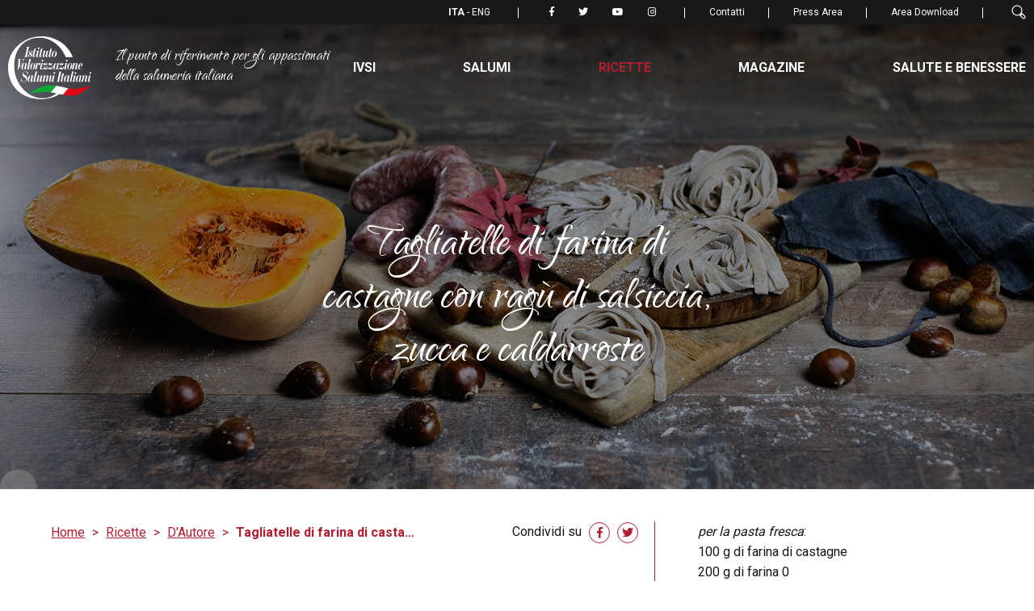

--- FILE ---
content_type: text/html; charset=UTF-8
request_url: https://www.salumi-italiani.it/ricette/d-autore/tagliatelle-di-farina-di-castagne-con-ragu-di-salsiccia-zucca-e-caldarroste/
body_size: 7798
content:
<!doctype html>
<html class="no-js" lang="it-IT" >
<head>
    <meta charset="UTF-8"/>
    <meta name="viewport"
          content="width=device-width, initial-scale=1.0"/>
    <meta name='robots' content='index, follow, max-image-preview:large, max-snippet:-1, max-video-preview:-1' />
<link rel="alternate" hreflang="it" href="https://www.salumi-italiani.it/ricette/d-autore/tagliatelle-di-farina-di-castagne-con-ragu-di-salsiccia-zucca-e-caldarroste/" />

	<!-- This site is optimized with the Yoast SEO plugin v16.1.1 - https://yoast.com/wordpress/plugins/seo/ -->
	<title>Tagliatelle di farina di castagne con ragù di salsiccia, zucca e caldarroste - Istituto Valorizzazione Salumi Italiani</title>
	<link rel="canonical" href="https://www.salumi-italiani.it/ricette/d-autore/tagliatelle-di-farina-di-castagne-con-ragu-di-salsiccia-zucca-e-caldarroste/" />
	<meta property="og:locale" content="it_IT" />
	<meta property="og:type" content="article" />
	<meta property="og:title" content="Tagliatelle di farina di castagne con ragù di salsiccia, zucca e caldarroste - Istituto Valorizzazione Salumi Italiani" />
	<meta property="og:description" content="Tagliatelle di farina di castagne con ragù di salsiccia, zucca e caldarroste Ricetta di: La cucina di calycanthus Salsicce, castagne e zucca per un ragù che profuma d&#8217;autunno! &nbsp;" />
	<meta property="og:url" content="https://www.salumi-italiani.it/ricette/d-autore/tagliatelle-di-farina-di-castagne-con-ragu-di-salsiccia-zucca-e-caldarroste/" />
	<meta property="og:site_name" content="Istituto Valorizzazione Salumi Italiani" />
	<meta property="article:modified_time" content="2020-11-03T15:53:46+00:00" />
	<meta property="og:image" content="https://www.salumi-italiani.it/wp-content/uploads/2020/11/tagliatelle-zucca_DSCF5554.jpg" />
	<meta property="og:image:width" content="1900" />
	<meta property="og:image:height" content="855" />
	<meta name="twitter:card" content="summary_large_image" />
	<script type="application/ld+json" class="yoast-schema-graph">{"@context":"https://schema.org","@graph":[{"@type":"WebSite","@id":"https://www.salumi-italiani.it/en/#website","url":"https://www.salumi-italiani.it/en/","name":"Istituto Valorizzazione Salumi Italiani","description":"Il punto di riferimento per gli appassionati della salumeria italiana","potentialAction":[{"@type":"SearchAction","target":"https://www.salumi-italiani.it/en/?s={search_term_string}","query-input":"required name=search_term_string"}],"inLanguage":"it-IT"},{"@type":"ImageObject","@id":"https://www.salumi-italiani.it/ricette/d-autore/tagliatelle-di-farina-di-castagne-con-ragu-di-salsiccia-zucca-e-caldarroste/#primaryimage","inLanguage":"it-IT","url":"https://www.salumi-italiani.it/wp-content/uploads/2020/11/tagliatelle-zucca_DSCF5554.jpg","contentUrl":"https://www.salumi-italiani.it/wp-content/uploads/2020/11/tagliatelle-zucca_DSCF5554.jpg","width":1900,"height":855},{"@type":"WebPage","@id":"https://www.salumi-italiani.it/ricette/d-autore/tagliatelle-di-farina-di-castagne-con-ragu-di-salsiccia-zucca-e-caldarroste/#webpage","url":"https://www.salumi-italiani.it/ricette/d-autore/tagliatelle-di-farina-di-castagne-con-ragu-di-salsiccia-zucca-e-caldarroste/","name":"Tagliatelle di farina di castagne con rag\u00f9 di salsiccia, zucca e caldarroste - Istituto Valorizzazione Salumi Italiani","isPartOf":{"@id":"https://www.salumi-italiani.it/en/#website"},"primaryImageOfPage":{"@id":"https://www.salumi-italiani.it/ricette/d-autore/tagliatelle-di-farina-di-castagne-con-ragu-di-salsiccia-zucca-e-caldarroste/#primaryimage"},"datePublished":"2020-11-12T10:00:43+00:00","dateModified":"2020-11-03T15:53:46+00:00","breadcrumb":{"@id":"https://www.salumi-italiani.it/ricette/d-autore/tagliatelle-di-farina-di-castagne-con-ragu-di-salsiccia-zucca-e-caldarroste/#breadcrumb"},"inLanguage":"it-IT","potentialAction":[{"@type":"ReadAction","target":["https://www.salumi-italiani.it/ricette/d-autore/tagliatelle-di-farina-di-castagne-con-ragu-di-salsiccia-zucca-e-caldarroste/"]}]},{"@type":"BreadcrumbList","@id":"https://www.salumi-italiani.it/ricette/d-autore/tagliatelle-di-farina-di-castagne-con-ragu-di-salsiccia-zucca-e-caldarroste/#breadcrumb","itemListElement":[{"@type":"ListItem","position":1,"item":{"@type":"WebPage","@id":"https://www.salumi-italiani.it/","url":"https://www.salumi-italiani.it/","name":"Home"}},{"@type":"ListItem","position":2,"item":{"@type":"WebPage","@id":"https://www.salumi-italiani.it/ricette/d-autore/tagliatelle-di-farina-di-castagne-con-ragu-di-salsiccia-zucca-e-caldarroste/","url":"https://www.salumi-italiani.it/ricette/d-autore/tagliatelle-di-farina-di-castagne-con-ragu-di-salsiccia-zucca-e-caldarroste/","name":"Tagliatelle di farina di castagne con rag\u00f9 di salsiccia, zucca e caldarroste"}}]}]}</script>
	<!-- / Yoast SEO plugin. -->


<link rel='dns-prefetch' href='//ajax.googleapis.com' />
<link rel='dns-prefetch' href='//use.fontawesome.com' />
<link rel='dns-prefetch' href='//s.w.org' />
<link rel='stylesheet' id='main-stylesheet-css'  href='https://www.salumi-italiani.it/wp-content/themes/ivsi-wp-theme/dist/assets/css/app.css?ver=2.10.4' type='text/css' media='all' />
<link rel='stylesheet' id='font-awesome-css'  href='https://use.fontawesome.com/releases/v5.6.3/css/all.css?ver=5.7.14' type='text/css' media='all' />
<script type='text/javascript' src='https://ajax.googleapis.com/ajax/libs/jquery/3.2.1/jquery.min.js?ver=3.2.1' id='jquery-js'></script>
<link rel="https://api.w.org/" href="https://www.salumi-italiani.it/wp-json/" /><link rel="alternate" type="application/json+oembed" href="https://www.salumi-italiani.it/wp-json/oembed/1.0/embed?url=https%3A%2F%2Fwww.salumi-italiani.it%2Fricette%2Fd-autore%2Ftagliatelle-di-farina-di-castagne-con-ragu-di-salsiccia-zucca-e-caldarroste%2F" />
<link rel="alternate" type="text/xml+oembed" href="https://www.salumi-italiani.it/wp-json/oembed/1.0/embed?url=https%3A%2F%2Fwww.salumi-italiani.it%2Fricette%2Fd-autore%2Ftagliatelle-di-farina-di-castagne-con-ragu-di-salsiccia-zucca-e-caldarroste%2F&#038;format=xml" />
<meta name="generator" content="WPML ver:4.4.10 stt:1,27;" />
<link rel="icon" href="https://www.salumi-italiani.it/wp-content/uploads/2019/10/cropped-favicon_ivsi-32x32.png" sizes="32x32" />
<link rel="icon" href="https://www.salumi-italiani.it/wp-content/uploads/2019/10/cropped-favicon_ivsi-192x192.png" sizes="192x192" />
<link rel="apple-touch-icon" href="https://www.salumi-italiani.it/wp-content/uploads/2019/10/cropped-favicon_ivsi-180x180.png" />
<meta name="msapplication-TileImage" content="https://www.salumi-italiani.it/wp-content/uploads/2019/10/cropped-favicon_ivsi-270x270.png" />
</head>

<!-- Analytics -->
<script>
  (function(i,s,o,g,r,a,m){i['GoogleAnalyticsObject']=r;i[r]=i[r]||function(){
    (i[r].q=i[r].q||[]).push(arguments)},i[r].l=1*new Date();a=s.createElement(o),
    m=s.getElementsByTagName(o)[0];a.async=1;a.src=g;m.parentNode.insertBefore(a,m)
  })(window,document,'script','https://www.google-analytics.com/analytics.js','ga');

  ga('create', 'UA-15185524-42', 'auto');
  ga('send', 'pageview');
</script>
<body class="ricette-template-default single single-ricette postid-4134 topbar">


<div class="c-top show-for-xlarge">
    <div class="c-top__row">
        <div class="small-12 column text-right">

            
<ul class="c-lang">
			<li class="c-lang__item">
			<a href="https://www.salumi-italiani.it/ricette/d-autore/tagliatelle-di-farina-di-castagne-con-ragu-di-salsiccia-zucca-e-caldarroste/"
				 class="c-lang__link c-lang__link--selected">
				ITA			</a>
		</li>
			<li class="c-lang__item">
			<a href="https://www.salumi-italiani.it/en/"
				 class="c-lang__link ">
				ENG			</a>
		</li>
	</ul>
<ul class="c-social">
    
            <li>
                <a href="https://www.facebook.com/SalumiAmo/"
                   class="c-social__link"
                   target="_blank">
                    <i class="fab fa-facebook-f"></i>
                </a>
            </li>

        
            <li>
                <a href="https://twitter.com/SalumiAmo"
                   class="c-social__link"
                   target="_blank">
                    <i class="fab fa-twitter"></i>
                </a>
            </li>

        
            <li>
                <a href="http://www.youtube.com/user/SalumiAmoTV"
                   class="c-social__link"
                   target="_blank">
                    <i class="fab fa-youtube"></i>
                </a>
            </li>

        
            <li>
                <a href="https://www.instagram.com/salumiamo/"
                   class="c-social__link"
                   target="_blank">
                    <i class="fab fa-instagram"></i>
                </a>
            </li>

        </ul><ul id="menu-menu-legale-header" class="c-legal"><li class="c-legal__item"><a href="https://www.salumi-italiani.it/contatti/" class="c-legal__link"  >Contatti</a></li>
<li class="c-legal__item"><a href="https://www.salumi-italiani.it/press-area/" class="c-legal__link"  >Press Area</a></li>
<li class="c-legal__item"><a href="https://www.salumi-italiani.it/area-download/" class="c-legal__link"  >Area Download</a></li>
</ul>
            <form action="https://www.salumi-italiani.it/risultati/"
                  method="get"
                  class="c-search">
                <input type="checkbox"
                       name="r"
                       hidden
                       placeholder="ricetta">
                <input type="text"
                       class="c-search__input"
                       name="c"
                       value=""
                       placeholder="Cerca">
                <img class="c-search__icon"
                     id="general"
                     src="https://www.salumi-italiani.it/wp-content/themes/ivsi-wp-theme/dist/assets/images/icon/search.svg"
                     alt="Cerca">
            </form>
        </div>
    </div>
</div>

<div class="c-cover"
     style="background-image: url('https://www.salumi-italiani.it/wp-content/uploads/2020/11/tagliatelle-zucca_DSCF5554.jpg')">

    <div class="c-nav hide-for-xlarge">

    <div class="text-right">
        <div class="c-nav__close">
            <i class="fa fa-times"></i>
        </div>
    </div>

    <ul id="menu-menu-principale" class="c-menu"><li class="c-menu__item"><a href="https://www.salumi-italiani.it/chi-siamo/" 
                                class="c-menu__link c-menu__link--lev0 
                             ">IVSI</a><div class="c-menu__arrow"><i class="fas fa-chevron-down"></i></div><ul class="c-menu__sub">	<li ><a href="https://www.salumi-italiani.it/chi-siamo/" 
                                class="c-menu__link c-menu__link--lev1 
                             ">Chi Siamo</a></li>	<li ><a href="https://www.salumi-italiani.it/manifesto/" 
                                class="c-menu__link c-menu__link--lev1 
                             ">Manifesto</a></li>	<li ><a href="https://www.salumi-italiani.it/reporter-del-gusto/" 
                                class="c-menu__link c-menu__link--lev1 
                             ">Reporter del Gusto</a></li>	<li ><a href="https://www.salumi-italiani.it/salumiamo/" 
                                class="c-menu__link c-menu__link--lev1 
                             ">SalumiAmo</a></li>	<li ><a href="https://www.salumi-italiani.it/ivsi-nel-mondo/" 
                                class="c-menu__link c-menu__link--lev1 
                             ">IVSI nel Mondo</a></li></ul></li><li class="c-menu__item"><a href="https://www.salumi-italiani.it/conoscere-i-salumi/" 
                                class="c-menu__link c-menu__link--lev0 
                             ">Salumi</a><div class="c-menu__arrow"><i class="fas fa-chevron-down"></i></div><ul class="c-menu__sub">	<li ><a href="https://www.salumi-italiani.it/salumi/salumi-crudi/" 
                                class="c-menu__link c-menu__link--lev1 
                             ">Salumi Crudi</a></li>	<li ><a href="https://www.salumi-italiani.it/salumi/salumi-cotti/" 
                                class="c-menu__link c-menu__link--lev1 
                             ">Salumi Cotti</a></li>	<li ><a href="https://www.salumi-italiani.it/altri-salumi/" 
                                class="c-menu__link c-menu__link--lev1 
                             ">Altri Salumi</a></li>	<li ><a href="https://www.salumi-italiani.it/storia-dei-salumi/" 
                                class="c-menu__link c-menu__link--lev1 
                             ">Storia dei Salumi</a></li>	<li ><a href="https://www.salumi-italiani.it/conoscere-i-salumi/salumi-dop-e-igp/" 
                                class="c-menu__link c-menu__link--lev1 
                             ">Salumi DOP e IGP</a></li></ul></li><li class="c-menu__item"><a href="https://www.salumi-italiani.it/ricette-con-i-salumi-italiani/" 
                                class="c-menu__link c-menu__link--lev0 selected 
                             ">Ricette</a><div class="c-menu__arrow"><i class="fas fa-chevron-down"></i></div><ul class="c-menu__sub">	<li ><a href="https://www.salumi-italiani.it/ricette/tradizione/" 
                                class="c-menu__link c-menu__link--lev1 
                             ">Tradizione</a></li>	<li ><a href="https://www.salumi-italiani.it/ricette/d-autore/" 
                                class="c-menu__link c-menu__link--lev1 selected 
                             ">D'Autore</a></li>	<li ><a href="https://www.salumi-italiani.it/ricette/food-design/" 
                                class="c-menu__link c-menu__link--lev1 
                             ">Food Design</a></li>	<li ><a href="https://www.salumi-italiani.it/ricette/foodies/" 
                                class="c-menu__link c-menu__link--lev1 
                             ">Foodies</a></li>	<li ><a href="https://www.salumi-italiani.it/ricette/video-ricette/" 
                                class="c-menu__link c-menu__link--lev1 
                             ">Video Ricette</a></li></ul></li><li class="c-menu__item"><a href="https://www.salumi-italiani.it/salumiamo-magazine/" 
                                class="c-menu__link c-menu__link--lev0 
                             ">Magazine</a><div class="c-menu__arrow"><i class="fas fa-chevron-down"></i></div><ul class="c-menu__sub">	<li ><a href="https://www.salumi-italiani.it/salumiamo/news/" 
                                class="c-menu__link c-menu__link--lev1 
                             ">News</a></li>	<li ><a href="https://www.salumi-italiani.it/salumiamo/eventi/" 
                                class="c-menu__link c-menu__link--lev1 
                             ">Eventi</a></li>	<li ><a href="https://www.salumi-italiani.it/salumiamo/salumi_dintorni/" 
                                class="c-menu__link c-menu__link--lev1 
                             ">Salumi e dintorni</a></li></ul></li><li class="c-menu__item"><a href="https://www.salumi-italiani.it/area-salute-benessere/" 
                                class="c-menu__link c-menu__link--lev0 
                             ">Salute e benessere</a><div class="c-menu__arrow"><i class="fas fa-chevron-down"></i></div><ul class="c-menu__sub">	<li ><a href="https://www.salumi-italiani.it/valori-nutrizionali/" 
                                class="c-menu__link c-menu__link--lev1 
                             ">Valori Nutrizionali</a></li>	<li ><a href="https://www.salumi-italiani.it/piacere-per-tutti/" 
                                class="c-menu__link c-menu__link--lev1 
                             ">Piacere per Tutti</a></li>	<li ><a href="https://www.salumi-italiani.it/controlli-e-sicurezza/" 
                                class="c-menu__link c-menu__link--lev1 
                             ">Controlli e Sicurezza</a></li>	<li ><a href="https://www.salumi-italiani.it/consigli-utili/" 
                                class="c-menu__link c-menu__link--lev1 
                             ">Consigli Utili</a></li></ul></li></ul>

    <div class="c-nav__bottom">

        
<ul class="c-lang">
			<li class="c-lang__item">
			<a href="https://www.salumi-italiani.it/ricette/d-autore/tagliatelle-di-farina-di-castagne-con-ragu-di-salsiccia-zucca-e-caldarroste/"
				 class="c-lang__link c-lang__link--selected">
				ITA			</a>
		</li>
			<li class="c-lang__item">
			<a href="https://www.salumi-italiani.it/en/"
				 class="c-lang__link ">
				ENG			</a>
		</li>
	</ul>
<ul class="c-social">
    
            <li>
                <a href="https://www.facebook.com/SalumiAmo/"
                   class="c-social__link"
                   target="_blank">
                    <i class="fab fa-facebook-f"></i>
                </a>
            </li>

        
            <li>
                <a href="https://twitter.com/SalumiAmo"
                   class="c-social__link"
                   target="_blank">
                    <i class="fab fa-twitter"></i>
                </a>
            </li>

        
            <li>
                <a href="http://www.youtube.com/user/SalumiAmoTV"
                   class="c-social__link"
                   target="_blank">
                    <i class="fab fa-youtube"></i>
                </a>
            </li>

        
            <li>
                <a href="https://www.instagram.com/salumiamo/"
                   class="c-social__link"
                   target="_blank">
                    <i class="fab fa-instagram"></i>
                </a>
            </li>

        </ul><ul id="menu-menu-legale-header-1" class="c-legal"><li class="c-legal__item"><a href="https://www.salumi-italiani.it/contatti/" class="c-legal__link"  >Contatti</a></li>
<li class="c-legal__item"><a href="https://www.salumi-italiani.it/press-area/" class="c-legal__link"  >Press Area</a></li>
<li class="c-legal__item"><a href="https://www.salumi-italiani.it/area-download/" class="c-legal__link"  >Area Download</a></li>
</ul>    </div>

</div>

<div class="c-gradient"></div>
<div class="c-overlay"></div>

<header class="c-header">
    <div class="c-header__row">
        <div class="small-3 medium-3 large-6 xlarge-4 column">
            <a class="c-logo" href="https://www.salumi-italiani.it">
                <img src="https://www.salumi-italiani.it/wp-content/themes/ivsi-wp-theme/dist/assets/images/logo.svg" alt="Istituto Valorizzazione Salumi Italiani">
                <p class="c-logo__payoff  show-for-large">Il punto di riferimento per gli appassionati della salumeria italiana</p>
            </a>
        </div>

        <div class="small-8 large-5 xlarge-8 xxlarge-7 column text-right">

            <ul id="menu-menu-principale-1" class="c-menu show-for-xlarge"><li class="c-menu__item"><a href="https://www.salumi-italiani.it/chi-siamo/" 
                                class="c-menu__link c-menu__link--lev0 
                             ">IVSI</a><div class="c-menu__arrow"><i class="fas fa-chevron-down"></i></div><ul class="c-menu__sub">	<li ><a href="https://www.salumi-italiani.it/chi-siamo/" 
                                class="c-menu__link c-menu__link--lev1 
                             ">Chi Siamo</a></li>	<li ><a href="https://www.salumi-italiani.it/manifesto/" 
                                class="c-menu__link c-menu__link--lev1 
                             ">Manifesto</a></li>	<li ><a href="https://www.salumi-italiani.it/reporter-del-gusto/" 
                                class="c-menu__link c-menu__link--lev1 
                             ">Reporter del Gusto</a></li>	<li ><a href="https://www.salumi-italiani.it/salumiamo/" 
                                class="c-menu__link c-menu__link--lev1 
                             ">SalumiAmo</a></li>	<li ><a href="https://www.salumi-italiani.it/ivsi-nel-mondo/" 
                                class="c-menu__link c-menu__link--lev1 
                             ">IVSI nel Mondo</a></li></ul></li><li class="c-menu__item"><a href="https://www.salumi-italiani.it/conoscere-i-salumi/" 
                                class="c-menu__link c-menu__link--lev0 
                             ">Salumi</a><div class="c-menu__arrow"><i class="fas fa-chevron-down"></i></div><ul class="c-menu__sub">	<li ><a href="https://www.salumi-italiani.it/salumi/salumi-crudi/" 
                                class="c-menu__link c-menu__link--lev1 
                             ">Salumi Crudi</a></li>	<li ><a href="https://www.salumi-italiani.it/salumi/salumi-cotti/" 
                                class="c-menu__link c-menu__link--lev1 
                             ">Salumi Cotti</a></li>	<li ><a href="https://www.salumi-italiani.it/altri-salumi/" 
                                class="c-menu__link c-menu__link--lev1 
                             ">Altri Salumi</a></li>	<li ><a href="https://www.salumi-italiani.it/storia-dei-salumi/" 
                                class="c-menu__link c-menu__link--lev1 
                             ">Storia dei Salumi</a></li>	<li ><a href="https://www.salumi-italiani.it/conoscere-i-salumi/salumi-dop-e-igp/" 
                                class="c-menu__link c-menu__link--lev1 
                             ">Salumi DOP e IGP</a></li></ul></li><li class="c-menu__item"><a href="https://www.salumi-italiani.it/ricette-con-i-salumi-italiani/" 
                                class="c-menu__link c-menu__link--lev0 selected 
                             ">Ricette</a><div class="c-menu__arrow"><i class="fas fa-chevron-down"></i></div><ul class="c-menu__sub">	<li ><a href="https://www.salumi-italiani.it/ricette/tradizione/" 
                                class="c-menu__link c-menu__link--lev1 
                             ">Tradizione</a></li>	<li ><a href="https://www.salumi-italiani.it/ricette/d-autore/" 
                                class="c-menu__link c-menu__link--lev1 selected 
                             ">D'Autore</a></li>	<li ><a href="https://www.salumi-italiani.it/ricette/food-design/" 
                                class="c-menu__link c-menu__link--lev1 
                             ">Food Design</a></li>	<li ><a href="https://www.salumi-italiani.it/ricette/foodies/" 
                                class="c-menu__link c-menu__link--lev1 
                             ">Foodies</a></li>	<li ><a href="https://www.salumi-italiani.it/ricette/video-ricette/" 
                                class="c-menu__link c-menu__link--lev1 
                             ">Video Ricette</a></li></ul></li><li class="c-menu__item"><a href="https://www.salumi-italiani.it/salumiamo-magazine/" 
                                class="c-menu__link c-menu__link--lev0 
                             ">Magazine</a><div class="c-menu__arrow"><i class="fas fa-chevron-down"></i></div><ul class="c-menu__sub">	<li ><a href="https://www.salumi-italiani.it/salumiamo/news/" 
                                class="c-menu__link c-menu__link--lev1 
                             ">News</a></li>	<li ><a href="https://www.salumi-italiani.it/salumiamo/eventi/" 
                                class="c-menu__link c-menu__link--lev1 
                             ">Eventi</a></li>	<li ><a href="https://www.salumi-italiani.it/salumiamo/salumi_dintorni/" 
                                class="c-menu__link c-menu__link--lev1 
                             ">Salumi e dintorni</a></li></ul></li><li class="c-menu__item"><a href="https://www.salumi-italiani.it/area-salute-benessere/" 
                                class="c-menu__link c-menu__link--lev0 
                             ">Salute e benessere</a><div class="c-menu__arrow"><i class="fas fa-chevron-down"></i></div><ul class="c-menu__sub">	<li ><a href="https://www.salumi-italiani.it/valori-nutrizionali/" 
                                class="c-menu__link c-menu__link--lev1 
                             ">Valori Nutrizionali</a></li>	<li ><a href="https://www.salumi-italiani.it/piacere-per-tutti/" 
                                class="c-menu__link c-menu__link--lev1 
                             ">Piacere per Tutti</a></li>	<li ><a href="https://www.salumi-italiani.it/controlli-e-sicurezza/" 
                                class="c-menu__link c-menu__link--lev1 
                             ">Controlli e Sicurezza</a></li>	<li ><a href="https://www.salumi-italiani.it/consigli-utili/" 
                                class="c-menu__link c-menu__link--lev1 
                             ">Consigli Utili</a></li></ul></li></ul>
            
            <i class="fa fa-bars hide-for-xlarge c-header__open"></i>
        </div>
    </div>
</header>


        <div class="c-cover__content">

            <div class="row align-center align-middle">

                                    <div class="small-11 medium-10 large-8 xlarge-5 column">
                        <h1 class="c-cover__title text-center">
                            Tagliatelle di farina di castagne con ragù di salsiccia, zucca e caldarroste                        </h1>
                        <p class="c-cover__summary"></p>
                    </div>
                
            </div>
        </div>

    </div>	
	<div class="c-page">
		<div class="row align-center">
			
			<div class="small-11 medium-11 large-7 column">
				<div class="row align-justify align-middle">
					
					
<div class="shrink column">

    <ul class="c-breadcrumb">

        <li class="c-breadcrumb__item"><a href="https://www.salumi-italiani.it" class="c-breadcrumb__link">Home</a></li>


        
            <li class="c-breadcrumb__item"><a href="https://www.salumi-italiani.it/ricette-con-i-salumi-italiani/" class="c-breadcrumb__link">Ricette</a></li>

        
            <li class="c-breadcrumb__item"><a href="https://www.salumi-italiani.it/ricette/d-autore/" class="c-breadcrumb__link">D'Autore</a></li>

        
        <li class="c-breadcrumb__item">
            Tagliatelle di farina di castagne con ragù di salsiccia, zucca e caldarroste        </li>

    </ul>

</div>
					
<div class="shrink column">
    <div class="c-share">
        <span>Condividi su</span>
        <ul class="c-share__menu">
            <li>
                <a href="https://www.facebook.com/sharer/sharer.php?u=https://www.salumi-italiani.it/ricette/d-autore/tagliatelle-di-farina-di-castagne-con-ragu-di-salsiccia-zucca-e-caldarroste/"
                   target="_blank"
                   id="fb"
                   class="c-share__link"><i class="fab fa-facebook-f"></i></a>
            </li>
            <li>
                <a href="https://twitter.com/share?url=<https://www.salumi-italiani.it/ricette/d-autore/tagliatelle-di-farina-di-castagne-con-ragu-di-salsiccia-zucca-e-caldarroste/&text=Tagliatelle di farina di castagne con ragù di salsiccia, zucca e caldarroste"
                   target="_blank"
                   id="tw"
                   class="c-share__link"><i class="fab fa-twitter"></i></a>
            </li>
        </ul>
    </div>
</div>
					
					<div class="small-12 large-11 xxlarge-10 column">
						
						<div class="c-page__content c-page__content--recipe">
							
							<h1>Tagliatelle di farina di castagne con ragù di salsiccia, zucca e caldarroste</h1>
<p>Ricetta di: <em><a href="https://lacucinadicalycanthus.com/" target="_blank" rel="noopener">La cucina di calycanthus</a></em></p>
<p>Salsicce, castagne e zucca per un ragù che profuma d&#8217;autunno!</p>
<p>&nbsp;</p>
							
							<div class="c-page__columns hide-for-large">
								<p><em>per la pasta fresca</em>:<br />
100 g di farina di castagne<br />
200 g di farina 0<br />
3 uova<br />
1 pizzico di sale</p>
<p><em>per il ragù</em>:<br />
4 salsicce<br />
300 g di polpa di zucca già cotta (circa 800 g a crudo)<br />
10 caldarroste<br />
1 cipolla<br />
1 piccola costa di sedano<br />
½ bicchiere di vino bianco secco<br />
la scorza grattugiata di un limone non trattato<br />
qualche rametto di rosmarino<br />
6 cucchiai di olio extravergine di oliva<br />
sale e pepe</p>
							</div>
							
																						
								<div class="c-step">
									<div class="c-step__number">
										1									</div>
									<div class="c-step__desc">
										Preparare la pasta. Setacciare le due farine sul piano di lavoro, formare una conca al centro e rompere le uova, aggiungere un pizzico di sale. Incominciare a lavorare con la forchetta, quindi con le mani fino ad ottenere un impasto omogeneo ed elastico. Lasciar riposare coperto per 30 minuti									</div>
								</div>
							
															
								<div class="c-step">
									<div class="c-step__number">
										2									</div>
									<div class="c-step__desc">
										Trascorso il tempo di riposo prelevare una porzione di impasto alla volta, appiattirla con il mattarello e passarla nella macchinetta, quindi ritagliare le tagliatelle. Cospargere le tagliatelle di farina bianca e conservare da parte									</div>
								</div>
							
															
								<div class="c-step">
									<div class="c-step__number">
										3									</div>
									<div class="c-step__desc">
										Tagliare la zucca in grandi pezzi regolari quindi cuocere in forno a 160 °C finché non sarà tenera. Prelevare quindi la polpa e conservare da parte									</div>
								</div>
							
															
								<div class="c-step">
									<div class="c-step__number">
										4									</div>
									<div class="c-step__desc">
										Tritare finemente la cipolla e il sedano e soffriggere con 5 cucchiai di olio extravergine finché non saranno trasparenti. Aggiungere quindi tre delle salsicce private del budello e lasciar cuocere finché non avranno cambiato colore, bagnare con il vino e incorporare il rosmarino. Quando l'alcol sarà evaporato aggiungere la polpa di zucca e proseguire la cottura per una decina di minuti. Aggiustare di sale e pepe									</div>
								</div>
							
															
								<div class="c-step">
									<div class="c-step__number">
										5									</div>
									<div class="c-step__desc">
										In un padellino con un cucchiaio di olio extravergine di oliva soffriggere la quarta salsiccia tagliata a pezzi grossi, unire le castagne e la scorza grattugiata di limone e non appena la salsiccia sarà cotta spegnere									</div>
								</div>
							
													
						</div>
					</div>
				
				</div>
			
			
			</div>
			
			<div class="small-11 large-4 xxlarge-5 column show-for-large">
				
				<div class="c-page__contentLine">
					<div class="c-page__side c-page__side--dynamic">
						<div class="row align-center">
							<div class="small-12 large-11 large-offset-1 xlarge-10 xxlarge-offset-0 xxlarge-7 column">
								<p><em>per la pasta fresca</em>:<br />
100 g di farina di castagne<br />
200 g di farina 0<br />
3 uova<br />
1 pizzico di sale</p>
<p><em>per il ragù</em>:<br />
4 salsicce<br />
300 g di polpa di zucca già cotta (circa 800 g a crudo)<br />
10 caldarroste<br />
1 cipolla<br />
1 piccola costa di sedano<br />
½ bicchiere di vino bianco secco<br />
la scorza grattugiata di un limone non trattato<br />
qualche rametto di rosmarino<br />
6 cucchiai di olio extravergine di oliva<br />
sale e pepe</p>
							</div>
						</div>
					</div>
					<div class="c-page__side">
						
						<div class="row align-center">
							<div class="small-12 large-11 large-offset-1 xlarge-10 xxlarge-offset-0 xxlarge-7 columnn">
								
								
        <h3 class="c-subtitle">Ricette con Salame</h3>

        
        <a href="https://www.salumi-italiani.it/ricette/d-autore/cannoli-gelatine-frutta-salumi/"
           class="c-square c-square--rel ">
                                        
            <div class="c-square__banner bottom">
                                <h3 class="c-square__title">Cannoli di gelatina di frutta e salumi</h3>
            </div>
            <img  src="https://www.salumi-italiani.it/wp-content/uploads/2023/07/gelatine-frutta_sq-scaled-e1690547644101.jpg"
                                                                         alt="Cannoli di gelatina di frutta e salumi">
        </a>

    
        <a href="https://www.salumi-italiani.it/ricette/d-autore/crocchette-di-patate-con-prosciutto-cotto-e-salame/"
           class="c-square c-square--rel c-square--collapsed">
            
            <div class="c-square__banner bottom">
                                <h3 class="c-square__title">Crocchette di patate con prosciutto c...</h3>
            </div>
            <img class="c-square__imageAbs" src="https://www.salumi-italiani.it/wp-content/uploads/2023/06/crocchette-cotto-salame_sq-scaled-e1687448462106.jpg"
                                                                         alt="Crocchette di patate con prosciutto cotto e salame">
        </a>

    
        <a href="https://www.salumi-italiani.it/ricette/d-autore/cappellacci-alla-barbabietola-con-salame-e-asparagi/"
           class="c-square c-square--rel c-square--collapsed">
            
            <div class="c-square__banner bottom">
                                <h3 class="c-square__title">Cappellacci alla barbabietola con sal...</h3>
            </div>
            <img class="c-square__imageAbs" src="https://www.salumi-italiani.it/wp-content/uploads/2023/05/cappellacci-rossi-salame-sq-scaled-e1683205751248.jpg"
                                                                         alt="Cappellacci alla barbabietola con salame e asparagi">
        </a>

    							
							</div>
						</div>
					
					
					</div>
					<div class="c-page__side">
						<div class="row align-center">
							<div class="small-12 large-11 large-offset-1 xlarge-10 xxlarge-offset-0 xxlarge-7 column">
								<h3 class="c-subtitle">Cerca la ricetta</h3>
																<form action="https://www.salumi-italiani.it/risultati/"
											method="get">
									<input type="checkbox"
												 name="r"
												 checked
												 hidden
												 placeholder="ricetta">
									<input type="text"
												 name="c"
												 class=""
												 placeholder="Cerca la ricetta">
								</form>
							</div>
						</div>
					
					</div>
				</div>
			</div>
		
		</div>
	</div>

<div class="c-separator text-center">
    <img src="https://www.salumi-italiani.it/wp-content/themes/ivsi-wp-theme/dist/assets/images/icon/separator.svg">
</div>		<div class="row">
			<div class="small-12 column text-center">
				<h2 class="c-title">Ricette <span>in evidenza</span></h2>
			</div>
		</div>
		
		
<div data-carousel>

    <div class="c-slider__arrow c-slider__arrow--left"><</div>
    <div class="c-slider__arrow c-slider__arrow--right">></div>

    <div data-track>

                    <div>
                <a href="https://www.salumi-italiani.it/ricette/d-autore/rolle-con-speck-salsiccia-e-pesto-di-sedano/"
                   class="c-square">

                    <div class="c-square__info">
                        <div>
                            <p class="c-square__tax show-for-xlarge">
                                                                    <span>D'Autore</span>
                                                            </p>
                            <h3 class="c-square__recipe show-for-xlarge">Rollè con speck, salsiccia e pesto di sedano</h3>
                            <h3 class="c-square__recipe hide-for-xlarge">Rollè con speck, salsiccia e pesto di sedano</h3>
                        </div>

                                                    <div class="c-square__ingredients show-for-xxlarge">
                                <span class="c-square__label">Ingredienti:</span>
                                <div>carne di maiale<br />
speck<br />
salsiccia<br />
sedano<br />
menta</div>
                            </div>
                                            </div>

                    <img src="https://www.salumi-italiani.it/wp-content/uploads/2020/05/rolle_quadrato_DSCF0526-e1589795586585.jpg"
                         alt="Rollè con speck, salsiccia e pesto di sedano">
                </a>
            </div>
                    <div>
                <a href="https://www.salumi-italiani.it/ricette/d-autore/canederli-allo-speck-in-brodo/"
                   class="c-square">

                    <div class="c-square__info">
                        <div>
                            <p class="c-square__tax show-for-xlarge">
                                                                    <span>D'Autore</span>
                                                            </p>
                            <h3 class="c-square__recipe show-for-xlarge">Canederli allo speck in brodo</h3>
                            <h3 class="c-square__recipe hide-for-xlarge">Canederli allo speck in brodo</h3>
                        </div>

                                                    <div class="c-square__ingredients show-for-xxlarge">
                                <span class="c-square__label">Ingredienti:</span>
                                <div>pane<br />
speck<br />
verdure<br />
uova</div>
                            </div>
                                            </div>

                    <img src="https://www.salumi-italiani.it/wp-content/uploads/2019/11/canederli_speck_square-e1574072193988.jpg"
                         alt="Canederli allo speck in brodo">
                </a>
            </div>
                    <div>
                <a href="https://www.salumi-italiani.it/ricette/d-autore/padellata-di-salsiccia-castagne-e-funghi/"
                   class="c-square">

                    <div class="c-square__info">
                        <div>
                            <p class="c-square__tax show-for-xlarge">
                                                                    <span>D'Autore</span>
                                                            </p>
                            <h3 class="c-square__recipe show-for-xlarge">Padellata di salsiccia, castagne e funghi</h3>
                            <h3 class="c-square__recipe hide-for-xlarge">Padellata di salsiccia, castagne e funghi</h3>
                        </div>

                                                    <div class="c-square__ingredients show-for-xxlarge">
                                <span class="c-square__label">Ingredienti:</span>
                                <div>salsiccia<br />
castagne<br />
funghi</div>
                            </div>
                                            </div>

                    <img src="https://www.salumi-italiani.it/wp-content/uploads/2019/11/salsicce-e-castagne_DSCF3601-e1573823640987.jpg"
                         alt="Padellata di salsiccia, castagne e funghi">
                </a>
            </div>
                    <div>
                <a href="https://www.salumi-italiani.it/ricette/d-autore/coppa-fresca-di-maiale-al-sidro-di-mele/"
                   class="c-square">

                    <div class="c-square__info">
                        <div>
                            <p class="c-square__tax show-for-xlarge">
                                                                    <span>D'Autore</span>
                                                            </p>
                            <h3 class="c-square__recipe show-for-xlarge">Coppa fresca di maiale al sidro di mele</h3>
                            <h3 class="c-square__recipe hide-for-xlarge">Coppa fresca di maiale al sidro di mele</h3>
                        </div>

                                                    <div class="c-square__ingredients show-for-xxlarge">
                                <span class="c-square__label">Ingredienti:</span>
                                <div>Coppa di maiale<br />
Sidro di mele<br />
Patate</div>
                            </div>
                                            </div>

                    <img src="https://www.salumi-italiani.it/wp-content/uploads/2020/02/coppa-quadarta_DSCF5650-e1581603313147.jpg"
                         alt="Coppa fresca di maiale al sidro di mele">
                </a>
            </div>
        
    </div>
</div>		<div class="c-banner c-banner--margin">
			<div class="row">
				<div class="small-12 column text-center">
					<a href="https://www.salumi-italiani.it/ricette-con-i-salumi-italiani/"
						 class="c-cta">Vedi tutte le ricette</a>
				</div>
			</div>
		</div>
		<div class="c-separator text-center">
    <img src="https://www.salumi-italiani.it/wp-content/themes/ivsi-wp-theme/dist/assets/images/icon/separator.svg">
</div>		
		<div class="c-section c-section--home-salumiamo">
			
			<div class="row align-center">
				<div class="small-11 xxlarge-12 column text-center">
					<h2 class="c-title c-title--block c-title--white c-title--mag">SalumiAmo Magazine <span>news e articoli dal mondo dei salumi</span></h2>
				</div>
				
				<div class="small-11 xxlarge-12 column">
					
					<div class="c-slider"
							 data-carousel>
						<div class="c-slider__arrow c-slider__arrow--left"><</div>
						<div class="c-slider__arrow c-slider__arrow--right">></div>
						
						<div data-track>
															<div class="c-slider__slide">
									
									<a href="https://www.salumi-italiani.it/salumiamo/news/zampone-e-cotechino-modena-igp-on-air-la-nuova-campagna-multimediale/"
										 class="c-square c-square--shadow">
										
																				
										<div class="c-square__banner bottom block">
											<div class="c-square__banner-title">
												<img class="c-square__icon"
														 src="https://www.salumi-italiani.it/wp-content/uploads/2019/03/new.svg"
														 alt="News">
												<h3 class="c-square__title">Zampone e Cotechino Modena IGP: “on a...</h3>
											</div>
											<div class="c-square__banner-excerpt">
																								<p>Radio e stampa per una campagna che mira a comunicare il valore aggiunto di due eccellenze delle tavole natalizie garantite IGP</p>
											</div>
										</div>
										
										<img src="https://www.salumi-italiani.it/wp-content/uploads/2025/04/COTECHINO-ZAMPONE-MODENA-IGP_1_Low-Resolution-sq-e1766414477255.jpg"
												 alt="Zampone e Cotechino Modena IGP: “on air” la nuova campagna multimediale">
									
									</a>
								</div>
							
															<div class="c-slider__slide">
									
									<a href="https://www.salumi-italiani.it/salumiamo/news/mortadella-bologna-igp-nuovo-sito-tra-identita-dreamy-pop/"
										 class="c-square c-square--shadow">
										
																				
										<div class="c-square__banner bottom block">
											<div class="c-square__banner-title">
												<img class="c-square__icon"
														 src="https://www.salumi-italiani.it/wp-content/uploads/2019/03/new.svg"
														 alt="News">
												<h3 class="c-square__title">Mortadella Bologna IGP: nuovo sito tr...</h3>
											</div>
											<div class="c-square__banner-excerpt">
																								<p>Un’architettura informativa completamente riorganizzata per offrire un’esperienza digitale più semplice, intuitiva e coinvolgente</p>
											</div>
										</div>
										
										<img src="https://www.salumi-italiani.it/wp-content/uploads/2023/04/Tris-Mortadella-3_low-e1681983326620.jpg"
												 alt="Mortadella Bologna IGP: nuovo sito tra identità “dreamy & pop”">
									
									</a>
								</div>
							
															<div class="c-slider__slide">
									
									<a href="https://www.salumi-italiani.it/salumiamo/news/cucina-italiana-patrimonio-dellunesco-soddisfazione-di-assica-ivsi-salumitalia/"
										 class="c-square c-square--shadow">
										
																				
										<div class="c-square__banner bottom block">
											<div class="c-square__banner-title">
												<img class="c-square__icon"
														 src="https://www.salumi-italiani.it/wp-content/uploads/2019/03/new.svg"
														 alt="News">
												<h3 class="c-square__title">Cucina italiana Patrimonio dell’Unesc...</h3>
											</div>
											<div class="c-square__banner-excerpt">
																								<p>Il riconoscimento è un vantaggio per tutte le filiere agroalimentari. I salumi italiani? Un punto di forza della nostra tradizione</p>
											</div>
										</div>
										
										<img src="https://www.salumi-italiani.it/wp-content/uploads/2025/12/famiglia_pranzo-ITA.png"
												 alt="Cucina italiana Patrimonio dell’Unesco: soddisfazione di ASSICA, IVSI, SALUMITALIA">
									
									</a>
								</div>
							
															<div class="c-slider__slide">
									
									<a href="https://www.salumi-italiani.it/salumiamo/news/le-ricette-natalizie-con-la-bresaola-della-valtellina-igp/"
										 class="c-square c-square--shadow">
										
																				
										<div class="c-square__banner bottom block">
											<div class="c-square__banner-title">
												<img class="c-square__icon"
														 src="https://www.salumi-italiani.it/wp-content/uploads/2019/03/new.svg"
														 alt="News">
												<h3 class="c-square__title">Le ricette natalizie? Con la Bresaola...</h3>
											</div>
											<div class="c-square__banner-excerpt">
																								<p>La Bresaola della Valtellina IGP risponde con stile e un pizzico di ironia: cinque ricette natalizie inedite</p>
											</div>
										</div>
										
										<img src="https://www.salumi-italiani.it/wp-content/uploads/2025/11/bresaola-natale-e1763637504310.png"
												 alt="Le ricette natalizie? Con la Bresaola della Valtellina IGP">
									
									</a>
								</div>
							
													</div>
					
					</div>
				</div>
			
			</div>
			
			<div class="c-banner c-banner--padding">
				<div class="row">
					<div class="small-12 text-center">
						<a href="https://www.salumi-italiani.it/salumiamo-magazine/"
							 class="c-cta c-cta--white">Vai al Magazine</a>
					</div>
				</div>
			
			</div>
		
		</div>
	
	<div class="c-separator text-center">
    <img src="https://www.salumi-italiani.it/wp-content/themes/ivsi-wp-theme/dist/assets/images/icon/separator.svg">
</div>
<footer class="c-footer">
    <div class="c-footer__row">
        <div class="small-5 medium-3 large-2 medium-order-1 column">


            
            
                        <img src="https://www.salumi-italiani.it/wp-content/uploads/2025/05/LOGO-40-anni-IVSI.svg" alt="Istituto Valorizzazione Salumi Italiani">
        </div>



        <div class="small-6 medium-3 large-2 medium-order-3 column text-right">
            <p>
                MILANOFIORI<br>
                STRADA 4 PALAZZO Q8<br>
                20089 ROZZANO (MI)<br>
                TEL. 02 8925901<br>
                FAX 02 57510607 - ivsi@ivsi.it<br>
                REA 1377813 - P.IVA: 08118050155
            </p>
        </div>

        <div class="small-12 medium-5 large-7 medium-order-2 xxlarge-8 column text-center">

            <div class="c-footer__menu">
                <ul class="c-social">
    
            <li>
                <a href="https://www.facebook.com/SalumiAmo/"
                   class="c-social__link"
                   target="_blank">
                    <i class="fab fa-facebook-f"></i>
                </a>
            </li>

        
            <li>
                <a href="https://twitter.com/SalumiAmo"
                   class="c-social__link"
                   target="_blank">
                    <i class="fab fa-twitter"></i>
                </a>
            </li>

        
            <li>
                <a href="http://www.youtube.com/user/SalumiAmoTV"
                   class="c-social__link"
                   target="_blank">
                    <i class="fab fa-youtube"></i>
                </a>
            </li>

        
            <li>
                <a href="https://www.instagram.com/salumiamo/"
                   class="c-social__link"
                   target="_blank">
                    <i class="fab fa-instagram"></i>
                </a>
            </li>

        </ul>            </div>
            <div class="c-footer__menu">
                <ul id="menu-menu-legale-footer" class="c-legal"><li class="c-legal__item"><a href="https://www.salumi-italiani.it/contatti/" class="c-legal__link"  >Contatti</a></li>
<li class="c-legal__item"><a href="https://www.salumi-italiani.it/press-area/" class="c-legal__link"  >Press Area</a></li>
<li class="c-legal__item"><a href="https://www.salumi-italiani.it/area-download/" class="c-legal__link"  >Area Download</a></li>
<li class="c-legal__item"><a href="https://www.salumi-italiani.it/wp-content/uploads/2019/07/ivsi-privacy.pdf" class="c-legal__link" target="_blank" >Privacy</a></li>
<li class="c-legal__item"><a href="https://www.evolutionpeople.it" class="c-legal__link"  >Credits</a></li>
</ul>            </div>
        </div>
    </div>
</footer>


<!-- Matomo --><script type="text/javascript">
(function () {
function initTracking() {
var _paq = window._paq = window._paq || [];
_paq.push(['trackPageView']);_paq.push(['enableLinkTracking']);_paq.push(['alwaysUseSendBeacon']);_paq.push(['setTrackerUrl', "\/\/www.salumi-italiani.it\/wp-content\/plugins\/matomo\/app\/matomo.php"]);_paq.push(['setSiteId', '1']);var d=document, g=d.createElement('script'), s=d.getElementsByTagName('script')[0];
g.type='text/javascript'; g.async=true; g.src="\/\/www.salumi-italiani.it\/wp-content\/uploads\/matomo\/matomo.js"; s.parentNode.insertBefore(g,s);
}
if (document.prerendering) {
	document.addEventListener('prerenderingchange', initTracking, {once: true});
} else {
	initTracking();
}
})();
</script>
<!-- End Matomo Code --><script type='text/javascript' id='foundation-js-extra'>
/* <![CDATA[ */
var Ajax = {"ajaxurl":"https:\/\/www.salumi-italiani.it\/wp-admin\/admin-ajax.php","queried_object":{"ID":4134,"post_author":"6","post_date":"2020-11-12 11:00:43","post_date_gmt":"2020-11-12 10:00:43","post_content":"<h1>Tagliatelle di farina di castagne con rag\u00f9 di salsiccia, zucca e caldarroste<\/h1>\r\nRicetta di:\u00a0<em><a href=\"https:\/\/lacucinadicalycanthus.com\/\" target=\"_blank\" rel=\"noopener\">La cucina di calycanthus<\/a><\/em>\r\n\r\nSalsicce, castagne e zucca per un rag\u00f9 che profuma d'autunno!\r\n\r\n&nbsp;","post_title":"Tagliatelle di farina di castagne con rag\u00f9 di salsiccia, zucca e caldarroste","post_excerpt":"","post_status":"publish","comment_status":"closed","ping_status":"closed","post_password":"","post_name":"tagliatelle-di-farina-di-castagne-con-ragu-di-salsiccia-zucca-e-caldarroste","to_ping":"","pinged":"","post_modified":"2020-11-03 16:53:46","post_modified_gmt":"2020-11-03 15:53:46","post_content_filtered":"","post_parent":0,"guid":"https:\/\/www.salumi-italiani.it\/?post_type=ricette&#038;p=4134","menu_order":0,"post_type":"ricette","post_mime_type":"","comment_count":"0","filter":"raw"},"salume":null};
/* ]]> */
</script>
<script type='text/javascript' src='https://www.salumi-italiani.it/wp-content/themes/ivsi-wp-theme/dist/assets/js/app.js?ver=2.10.4' id='foundation-js'></script>
<script type='text/javascript' src='https://www.salumi-italiani.it/wp-includes/js/wp-embed.min.js?ver=5.7.14' id='wp-embed-js'></script>

</body>


</html>

--- FILE ---
content_type: text/css
request_url: https://www.salumi-italiani.it/wp-content/themes/ivsi-wp-theme/dist/assets/css/app.css?ver=2.10.4
body_size: 13131
content:
@charset "UTF-8";@import url(https://fonts.googleapis.com/css?family=Qwigley|Roboto:400,700);/*! normalize-scss | MIT/GPLv2 License | bit.ly/normalize-scss */html{font-family:sans-serif;line-height:1.15;-ms-text-size-adjust:100%;-webkit-text-size-adjust:100%}body{margin:0}article,aside,footer,header,nav,section{display:block}h1{font-size:2em;margin:.67em 0}figcaption,figure{display:block}figure{margin:1em 40px}hr{box-sizing:content-box;height:0;overflow:visible}main{display:block}pre{font-family:monospace,monospace;font-size:1em}a{background-color:transparent;-webkit-text-decoration-skip:objects}a:active,a:hover{outline-width:0}abbr[title]{border-bottom:none;text-decoration:underline;text-decoration:underline dotted}b,strong{font-weight:inherit}b,strong{font-weight:bolder}code,kbd,samp{font-family:monospace,monospace;font-size:1em}dfn{font-style:italic}mark{background-color:#ff0;color:#000}small{font-size:80%}sub,sup{font-size:75%;line-height:0;position:relative;vertical-align:baseline}sub{bottom:-.25em}sup{top:-.5em}audio,video{display:inline-block}audio:not([controls]){display:none;height:0}img{border-style:none}svg:not(:root){overflow:hidden}button,input,optgroup,select,textarea{font-family:sans-serif;font-size:100%;line-height:1.15;margin:0}button{overflow:visible}button,select{text-transform:none}[type=reset],[type=submit],button,html [type=button]{-webkit-appearance:button}[type=button]::-moz-focus-inner,[type=reset]::-moz-focus-inner,[type=submit]::-moz-focus-inner,button::-moz-focus-inner{border-style:none;padding:0}[type=button]:-moz-focusring,[type=reset]:-moz-focusring,[type=submit]:-moz-focusring,button:-moz-focusring{outline:1px dotted ButtonText}input{overflow:visible}[type=checkbox],[type=radio]{box-sizing:border-box;padding:0}[type=number]::-webkit-inner-spin-button,[type=number]::-webkit-outer-spin-button{height:auto}[type=search]{-webkit-appearance:textfield;outline-offset:-2px}[type=search]::-webkit-search-cancel-button,[type=search]::-webkit-search-decoration{-webkit-appearance:none}::-webkit-file-upload-button{-webkit-appearance:button;font:inherit}fieldset{border:1px solid silver;margin:0 2px;padding:.35em .625em .75em}legend{box-sizing:border-box;display:table;max-width:100%;padding:0;color:inherit;white-space:normal}progress{display:inline-block;vertical-align:baseline}textarea{overflow:auto}details{display:block}summary{display:list-item}menu{display:block}canvas{display:inline-block}template{display:none}[hidden]{display:none}.foundation-mq{font-family:"small=0em&medium=40em&large=64em&xlarge=75em&xxlarge=90em"}html{box-sizing:border-box;font-size:1rem}*,::after,::before{box-sizing:inherit}body{margin:0;padding:0;background:#fff;font-family:Roboto,-apple-system,BlinkMacSystemFont,"Segoe UI",Roboto,Oxygen,Ubuntu,Cantarell,"Fira Sans","Droid Sans","Helvetica Neue",sans-serif;font-weight:400;line-height:1.5;color:#181818;-webkit-font-smoothing:antialiased;-moz-osx-font-smoothing:grayscale}img{display:inline-block;vertical-align:middle;max-width:100%;height:auto;-ms-interpolation-mode:bicubic}textarea{height:auto;min-height:50px;border-radius:0}select{box-sizing:border-box;width:100%;border-radius:0}.map_canvas embed,.map_canvas img,.map_canvas object,.mqa-display embed,.mqa-display img,.mqa-display object{max-width:none!important}button{padding:0;-webkit-appearance:none;-moz-appearance:none;appearance:none;border:0;border-radius:0;background:0 0;line-height:1;cursor:auto}[data-whatinput=mouse] button{outline:0}pre{overflow:auto}button,input,optgroup,select,textarea{font-family:inherit}.is-visible{display:block!important}.is-hidden{display:none!important}.row{max-width:90rem;margin-right:auto;margin-left:auto;display:-webkit-flex;display:-ms-flexbox;display:flex;-webkit-flex-flow:row wrap;-ms-flex-flow:row wrap;flex-flow:row wrap}.row .row{margin-right:-.625rem;margin-left:-.625rem}@media print,screen and (min-width:40em){.row .row{margin-right:-.625rem;margin-left:-.625rem}}@media print,screen and (min-width:64em){.row .row{margin-right:-.625rem;margin-left:-.625rem}}@media screen and (min-width:75em){.row .row{margin-right:-.625rem;margin-left:-.625rem}}@media screen and (min-width:90em){.row .row{margin-right:-.625rem;margin-left:-.625rem}}.row .row.collapse{margin-right:0;margin-left:0}.row.expanded{max-width:none}.row.expanded .row{margin-right:auto;margin-left:auto}.row:not(.expanded) .row{max-width:none}.row.collapse>.column,.row.collapse>.columns{padding-right:0;padding-left:0}.row.collapse>.column>.row,.row.collapse>.columns>.row,.row.is-collapse-child{margin-right:0;margin-left:0}.column,.columns{-webkit-flex:1 1 0px;-ms-flex:1 1 0px;flex:1 1 0px;padding-right:.625rem;padding-left:.625rem;min-width:0}@media print,screen and (min-width:40em){.column,.columns{padding-right:.625rem;padding-left:.625rem}}.column.row.row,.row.row.columns{float:none;display:block}.row .column.row.row,.row .row.row.columns{margin-right:0;margin-left:0;padding-right:0;padding-left:0}.small-1{-webkit-flex:0 0 8.33333%;-ms-flex:0 0 8.33333%;flex:0 0 8.33333%;max-width:8.33333%}.small-offset-0{margin-left:0}.small-2{-webkit-flex:0 0 16.66667%;-ms-flex:0 0 16.66667%;flex:0 0 16.66667%;max-width:16.66667%}.small-offset-1{margin-left:8.33333%}.small-3{-webkit-flex:0 0 25%;-ms-flex:0 0 25%;flex:0 0 25%;max-width:25%}.small-offset-2{margin-left:16.66667%}.small-4{-webkit-flex:0 0 33.33333%;-ms-flex:0 0 33.33333%;flex:0 0 33.33333%;max-width:33.33333%}.small-offset-3{margin-left:25%}.small-5{-webkit-flex:0 0 41.66667%;-ms-flex:0 0 41.66667%;flex:0 0 41.66667%;max-width:41.66667%}.small-offset-4{margin-left:33.33333%}.small-6{-webkit-flex:0 0 50%;-ms-flex:0 0 50%;flex:0 0 50%;max-width:50%}.small-offset-5{margin-left:41.66667%}.small-7{-webkit-flex:0 0 58.33333%;-ms-flex:0 0 58.33333%;flex:0 0 58.33333%;max-width:58.33333%}.small-offset-6{margin-left:50%}.small-8{-webkit-flex:0 0 66.66667%;-ms-flex:0 0 66.66667%;flex:0 0 66.66667%;max-width:66.66667%}.small-offset-7{margin-left:58.33333%}.small-9{-webkit-flex:0 0 75%;-ms-flex:0 0 75%;flex:0 0 75%;max-width:75%}.small-offset-8{margin-left:66.66667%}.small-10{-webkit-flex:0 0 83.33333%;-ms-flex:0 0 83.33333%;flex:0 0 83.33333%;max-width:83.33333%}.small-offset-9{margin-left:75%}.small-11{-webkit-flex:0 0 91.66667%;-ms-flex:0 0 91.66667%;flex:0 0 91.66667%;max-width:91.66667%}.small-offset-10{margin-left:83.33333%}.small-12{-webkit-flex:0 0 100%;-ms-flex:0 0 100%;flex:0 0 100%;max-width:100%}.small-offset-11{margin-left:91.66667%}.small-up-1{-webkit-flex-wrap:wrap;-ms-flex-wrap:wrap;flex-wrap:wrap}.small-up-1>.column,.small-up-1>.columns{-webkit-flex:0 0 100%;-ms-flex:0 0 100%;flex:0 0 100%;max-width:100%}.small-up-2{-webkit-flex-wrap:wrap;-ms-flex-wrap:wrap;flex-wrap:wrap}.small-up-2>.column,.small-up-2>.columns{-webkit-flex:0 0 50%;-ms-flex:0 0 50%;flex:0 0 50%;max-width:50%}.small-up-3{-webkit-flex-wrap:wrap;-ms-flex-wrap:wrap;flex-wrap:wrap}.small-up-3>.column,.small-up-3>.columns{-webkit-flex:0 0 33.33333%;-ms-flex:0 0 33.33333%;flex:0 0 33.33333%;max-width:33.33333%}.small-up-4{-webkit-flex-wrap:wrap;-ms-flex-wrap:wrap;flex-wrap:wrap}.small-up-4>.column,.small-up-4>.columns{-webkit-flex:0 0 25%;-ms-flex:0 0 25%;flex:0 0 25%;max-width:25%}.small-up-5{-webkit-flex-wrap:wrap;-ms-flex-wrap:wrap;flex-wrap:wrap}.small-up-5>.column,.small-up-5>.columns{-webkit-flex:0 0 20%;-ms-flex:0 0 20%;flex:0 0 20%;max-width:20%}.small-up-6{-webkit-flex-wrap:wrap;-ms-flex-wrap:wrap;flex-wrap:wrap}.small-up-6>.column,.small-up-6>.columns{-webkit-flex:0 0 16.66667%;-ms-flex:0 0 16.66667%;flex:0 0 16.66667%;max-width:16.66667%}.small-up-7{-webkit-flex-wrap:wrap;-ms-flex-wrap:wrap;flex-wrap:wrap}.small-up-7>.column,.small-up-7>.columns{-webkit-flex:0 0 14.28571%;-ms-flex:0 0 14.28571%;flex:0 0 14.28571%;max-width:14.28571%}.small-up-8{-webkit-flex-wrap:wrap;-ms-flex-wrap:wrap;flex-wrap:wrap}.small-up-8>.column,.small-up-8>.columns{-webkit-flex:0 0 12.5%;-ms-flex:0 0 12.5%;flex:0 0 12.5%;max-width:12.5%}.small-collapse>.column,.small-collapse>.columns{padding-right:0;padding-left:0}.small-uncollapse>.column,.small-uncollapse>.columns{padding-right:.625rem;padding-left:.625rem}@media print,screen and (min-width:40em){.medium-1{-webkit-flex:0 0 8.33333%;-ms-flex:0 0 8.33333%;flex:0 0 8.33333%;max-width:8.33333%}.medium-offset-0{margin-left:0}.medium-2{-webkit-flex:0 0 16.66667%;-ms-flex:0 0 16.66667%;flex:0 0 16.66667%;max-width:16.66667%}.medium-offset-1{margin-left:8.33333%}.medium-3{-webkit-flex:0 0 25%;-ms-flex:0 0 25%;flex:0 0 25%;max-width:25%}.medium-offset-2{margin-left:16.66667%}.medium-4{-webkit-flex:0 0 33.33333%;-ms-flex:0 0 33.33333%;flex:0 0 33.33333%;max-width:33.33333%}.medium-offset-3{margin-left:25%}.medium-5{-webkit-flex:0 0 41.66667%;-ms-flex:0 0 41.66667%;flex:0 0 41.66667%;max-width:41.66667%}.medium-offset-4{margin-left:33.33333%}.medium-6{-webkit-flex:0 0 50%;-ms-flex:0 0 50%;flex:0 0 50%;max-width:50%}.medium-offset-5{margin-left:41.66667%}.medium-7{-webkit-flex:0 0 58.33333%;-ms-flex:0 0 58.33333%;flex:0 0 58.33333%;max-width:58.33333%}.medium-offset-6{margin-left:50%}.medium-8{-webkit-flex:0 0 66.66667%;-ms-flex:0 0 66.66667%;flex:0 0 66.66667%;max-width:66.66667%}.medium-offset-7{margin-left:58.33333%}.medium-9{-webkit-flex:0 0 75%;-ms-flex:0 0 75%;flex:0 0 75%;max-width:75%}.medium-offset-8{margin-left:66.66667%}.medium-10{-webkit-flex:0 0 83.33333%;-ms-flex:0 0 83.33333%;flex:0 0 83.33333%;max-width:83.33333%}.medium-offset-9{margin-left:75%}.medium-11{-webkit-flex:0 0 91.66667%;-ms-flex:0 0 91.66667%;flex:0 0 91.66667%;max-width:91.66667%}.medium-offset-10{margin-left:83.33333%}.medium-12{-webkit-flex:0 0 100%;-ms-flex:0 0 100%;flex:0 0 100%;max-width:100%}.medium-offset-11{margin-left:91.66667%}.medium-up-1{-webkit-flex-wrap:wrap;-ms-flex-wrap:wrap;flex-wrap:wrap}.medium-up-1>.column,.medium-up-1>.columns{-webkit-flex:0 0 100%;-ms-flex:0 0 100%;flex:0 0 100%;max-width:100%}.medium-up-2{-webkit-flex-wrap:wrap;-ms-flex-wrap:wrap;flex-wrap:wrap}.medium-up-2>.column,.medium-up-2>.columns{-webkit-flex:0 0 50%;-ms-flex:0 0 50%;flex:0 0 50%;max-width:50%}.medium-up-3{-webkit-flex-wrap:wrap;-ms-flex-wrap:wrap;flex-wrap:wrap}.medium-up-3>.column,.medium-up-3>.columns{-webkit-flex:0 0 33.33333%;-ms-flex:0 0 33.33333%;flex:0 0 33.33333%;max-width:33.33333%}.medium-up-4{-webkit-flex-wrap:wrap;-ms-flex-wrap:wrap;flex-wrap:wrap}.medium-up-4>.column,.medium-up-4>.columns{-webkit-flex:0 0 25%;-ms-flex:0 0 25%;flex:0 0 25%;max-width:25%}.medium-up-5{-webkit-flex-wrap:wrap;-ms-flex-wrap:wrap;flex-wrap:wrap}.medium-up-5>.column,.medium-up-5>.columns{-webkit-flex:0 0 20%;-ms-flex:0 0 20%;flex:0 0 20%;max-width:20%}.medium-up-6{-webkit-flex-wrap:wrap;-ms-flex-wrap:wrap;flex-wrap:wrap}.medium-up-6>.column,.medium-up-6>.columns{-webkit-flex:0 0 16.66667%;-ms-flex:0 0 16.66667%;flex:0 0 16.66667%;max-width:16.66667%}.medium-up-7{-webkit-flex-wrap:wrap;-ms-flex-wrap:wrap;flex-wrap:wrap}.medium-up-7>.column,.medium-up-7>.columns{-webkit-flex:0 0 14.28571%;-ms-flex:0 0 14.28571%;flex:0 0 14.28571%;max-width:14.28571%}.medium-up-8{-webkit-flex-wrap:wrap;-ms-flex-wrap:wrap;flex-wrap:wrap}.medium-up-8>.column,.medium-up-8>.columns{-webkit-flex:0 0 12.5%;-ms-flex:0 0 12.5%;flex:0 0 12.5%;max-width:12.5%}}@media print,screen and (min-width:40em) and (min-width:40em){.medium-expand{-webkit-flex:1 1 0px;-ms-flex:1 1 0px;flex:1 1 0px}}.row.medium-unstack>.column,.row.medium-unstack>.columns{-webkit-flex:0 0 100%;-ms-flex:0 0 100%;flex:0 0 100%}@media print,screen and (min-width:40em){.row.medium-unstack>.column,.row.medium-unstack>.columns{-webkit-flex:1 1 0px;-ms-flex:1 1 0px;flex:1 1 0px}}@media print,screen and (min-width:40em){.medium-collapse>.column,.medium-collapse>.columns{padding-right:0;padding-left:0}.medium-uncollapse>.column,.medium-uncollapse>.columns{padding-right:.625rem;padding-left:.625rem}}@media print,screen and (min-width:64em){.large-1{-webkit-flex:0 0 8.33333%;-ms-flex:0 0 8.33333%;flex:0 0 8.33333%;max-width:8.33333%}.large-offset-0{margin-left:0}.large-2{-webkit-flex:0 0 16.66667%;-ms-flex:0 0 16.66667%;flex:0 0 16.66667%;max-width:16.66667%}.large-offset-1{margin-left:8.33333%}.large-3{-webkit-flex:0 0 25%;-ms-flex:0 0 25%;flex:0 0 25%;max-width:25%}.large-offset-2{margin-left:16.66667%}.large-4{-webkit-flex:0 0 33.33333%;-ms-flex:0 0 33.33333%;flex:0 0 33.33333%;max-width:33.33333%}.large-offset-3{margin-left:25%}.large-5{-webkit-flex:0 0 41.66667%;-ms-flex:0 0 41.66667%;flex:0 0 41.66667%;max-width:41.66667%}.large-offset-4{margin-left:33.33333%}.large-6{-webkit-flex:0 0 50%;-ms-flex:0 0 50%;flex:0 0 50%;max-width:50%}.large-offset-5{margin-left:41.66667%}.large-7{-webkit-flex:0 0 58.33333%;-ms-flex:0 0 58.33333%;flex:0 0 58.33333%;max-width:58.33333%}.large-offset-6{margin-left:50%}.large-8{-webkit-flex:0 0 66.66667%;-ms-flex:0 0 66.66667%;flex:0 0 66.66667%;max-width:66.66667%}.large-offset-7{margin-left:58.33333%}.large-9{-webkit-flex:0 0 75%;-ms-flex:0 0 75%;flex:0 0 75%;max-width:75%}.large-offset-8{margin-left:66.66667%}.large-10{-webkit-flex:0 0 83.33333%;-ms-flex:0 0 83.33333%;flex:0 0 83.33333%;max-width:83.33333%}.large-offset-9{margin-left:75%}.large-11{-webkit-flex:0 0 91.66667%;-ms-flex:0 0 91.66667%;flex:0 0 91.66667%;max-width:91.66667%}.large-offset-10{margin-left:83.33333%}.large-12{-webkit-flex:0 0 100%;-ms-flex:0 0 100%;flex:0 0 100%;max-width:100%}.large-offset-11{margin-left:91.66667%}.large-up-1{-webkit-flex-wrap:wrap;-ms-flex-wrap:wrap;flex-wrap:wrap}.large-up-1>.column,.large-up-1>.columns{-webkit-flex:0 0 100%;-ms-flex:0 0 100%;flex:0 0 100%;max-width:100%}.large-up-2{-webkit-flex-wrap:wrap;-ms-flex-wrap:wrap;flex-wrap:wrap}.large-up-2>.column,.large-up-2>.columns{-webkit-flex:0 0 50%;-ms-flex:0 0 50%;flex:0 0 50%;max-width:50%}.large-up-3{-webkit-flex-wrap:wrap;-ms-flex-wrap:wrap;flex-wrap:wrap}.large-up-3>.column,.large-up-3>.columns{-webkit-flex:0 0 33.33333%;-ms-flex:0 0 33.33333%;flex:0 0 33.33333%;max-width:33.33333%}.large-up-4{-webkit-flex-wrap:wrap;-ms-flex-wrap:wrap;flex-wrap:wrap}.large-up-4>.column,.large-up-4>.columns{-webkit-flex:0 0 25%;-ms-flex:0 0 25%;flex:0 0 25%;max-width:25%}.large-up-5{-webkit-flex-wrap:wrap;-ms-flex-wrap:wrap;flex-wrap:wrap}.large-up-5>.column,.large-up-5>.columns{-webkit-flex:0 0 20%;-ms-flex:0 0 20%;flex:0 0 20%;max-width:20%}.large-up-6{-webkit-flex-wrap:wrap;-ms-flex-wrap:wrap;flex-wrap:wrap}.large-up-6>.column,.large-up-6>.columns{-webkit-flex:0 0 16.66667%;-ms-flex:0 0 16.66667%;flex:0 0 16.66667%;max-width:16.66667%}.large-up-7{-webkit-flex-wrap:wrap;-ms-flex-wrap:wrap;flex-wrap:wrap}.large-up-7>.column,.large-up-7>.columns{-webkit-flex:0 0 14.28571%;-ms-flex:0 0 14.28571%;flex:0 0 14.28571%;max-width:14.28571%}.large-up-8{-webkit-flex-wrap:wrap;-ms-flex-wrap:wrap;flex-wrap:wrap}.large-up-8>.column,.large-up-8>.columns{-webkit-flex:0 0 12.5%;-ms-flex:0 0 12.5%;flex:0 0 12.5%;max-width:12.5%}}@media print,screen and (min-width:64em) and (min-width:64em){.large-expand{-webkit-flex:1 1 0px;-ms-flex:1 1 0px;flex:1 1 0px}}.row.large-unstack>.column,.row.large-unstack>.columns{-webkit-flex:0 0 100%;-ms-flex:0 0 100%;flex:0 0 100%}@media print,screen and (min-width:64em){.row.large-unstack>.column,.row.large-unstack>.columns{-webkit-flex:1 1 0px;-ms-flex:1 1 0px;flex:1 1 0px}}@media print,screen and (min-width:64em){.large-collapse>.column,.large-collapse>.columns{padding-right:0;padding-left:0}.large-uncollapse>.column,.large-uncollapse>.columns{padding-right:.625rem;padding-left:.625rem}}@media screen and (min-width:75em){.xlarge-1{-webkit-flex:0 0 8.33333%;-ms-flex:0 0 8.33333%;flex:0 0 8.33333%;max-width:8.33333%}.xlarge-offset-0{margin-left:0}.xlarge-2{-webkit-flex:0 0 16.66667%;-ms-flex:0 0 16.66667%;flex:0 0 16.66667%;max-width:16.66667%}.xlarge-offset-1{margin-left:8.33333%}.xlarge-3{-webkit-flex:0 0 25%;-ms-flex:0 0 25%;flex:0 0 25%;max-width:25%}.xlarge-offset-2{margin-left:16.66667%}.xlarge-4{-webkit-flex:0 0 33.33333%;-ms-flex:0 0 33.33333%;flex:0 0 33.33333%;max-width:33.33333%}.xlarge-offset-3{margin-left:25%}.xlarge-5{-webkit-flex:0 0 41.66667%;-ms-flex:0 0 41.66667%;flex:0 0 41.66667%;max-width:41.66667%}.xlarge-offset-4{margin-left:33.33333%}.xlarge-6{-webkit-flex:0 0 50%;-ms-flex:0 0 50%;flex:0 0 50%;max-width:50%}.xlarge-offset-5{margin-left:41.66667%}.xlarge-7{-webkit-flex:0 0 58.33333%;-ms-flex:0 0 58.33333%;flex:0 0 58.33333%;max-width:58.33333%}.xlarge-offset-6{margin-left:50%}.xlarge-8{-webkit-flex:0 0 66.66667%;-ms-flex:0 0 66.66667%;flex:0 0 66.66667%;max-width:66.66667%}.xlarge-offset-7{margin-left:58.33333%}.xlarge-9{-webkit-flex:0 0 75%;-ms-flex:0 0 75%;flex:0 0 75%;max-width:75%}.xlarge-offset-8{margin-left:66.66667%}.xlarge-10{-webkit-flex:0 0 83.33333%;-ms-flex:0 0 83.33333%;flex:0 0 83.33333%;max-width:83.33333%}.xlarge-offset-9{margin-left:75%}.xlarge-11{-webkit-flex:0 0 91.66667%;-ms-flex:0 0 91.66667%;flex:0 0 91.66667%;max-width:91.66667%}.xlarge-offset-10{margin-left:83.33333%}.xlarge-12{-webkit-flex:0 0 100%;-ms-flex:0 0 100%;flex:0 0 100%;max-width:100%}.xlarge-offset-11{margin-left:91.66667%}.xlarge-up-1{-webkit-flex-wrap:wrap;-ms-flex-wrap:wrap;flex-wrap:wrap}.xlarge-up-1>.column,.xlarge-up-1>.columns{-webkit-flex:0 0 100%;-ms-flex:0 0 100%;flex:0 0 100%;max-width:100%}.xlarge-up-2{-webkit-flex-wrap:wrap;-ms-flex-wrap:wrap;flex-wrap:wrap}.xlarge-up-2>.column,.xlarge-up-2>.columns{-webkit-flex:0 0 50%;-ms-flex:0 0 50%;flex:0 0 50%;max-width:50%}.xlarge-up-3{-webkit-flex-wrap:wrap;-ms-flex-wrap:wrap;flex-wrap:wrap}.xlarge-up-3>.column,.xlarge-up-3>.columns{-webkit-flex:0 0 33.33333%;-ms-flex:0 0 33.33333%;flex:0 0 33.33333%;max-width:33.33333%}.xlarge-up-4{-webkit-flex-wrap:wrap;-ms-flex-wrap:wrap;flex-wrap:wrap}.xlarge-up-4>.column,.xlarge-up-4>.columns{-webkit-flex:0 0 25%;-ms-flex:0 0 25%;flex:0 0 25%;max-width:25%}.xlarge-up-5{-webkit-flex-wrap:wrap;-ms-flex-wrap:wrap;flex-wrap:wrap}.xlarge-up-5>.column,.xlarge-up-5>.columns{-webkit-flex:0 0 20%;-ms-flex:0 0 20%;flex:0 0 20%;max-width:20%}.xlarge-up-6{-webkit-flex-wrap:wrap;-ms-flex-wrap:wrap;flex-wrap:wrap}.xlarge-up-6>.column,.xlarge-up-6>.columns{-webkit-flex:0 0 16.66667%;-ms-flex:0 0 16.66667%;flex:0 0 16.66667%;max-width:16.66667%}.xlarge-up-7{-webkit-flex-wrap:wrap;-ms-flex-wrap:wrap;flex-wrap:wrap}.xlarge-up-7>.column,.xlarge-up-7>.columns{-webkit-flex:0 0 14.28571%;-ms-flex:0 0 14.28571%;flex:0 0 14.28571%;max-width:14.28571%}.xlarge-up-8{-webkit-flex-wrap:wrap;-ms-flex-wrap:wrap;flex-wrap:wrap}.xlarge-up-8>.column,.xlarge-up-8>.columns{-webkit-flex:0 0 12.5%;-ms-flex:0 0 12.5%;flex:0 0 12.5%;max-width:12.5%}}@media screen and (min-width:75em) and (min-width:75em){.xlarge-expand{-webkit-flex:1 1 0px;-ms-flex:1 1 0px;flex:1 1 0px}}.row.xlarge-unstack>.column,.row.xlarge-unstack>.columns{-webkit-flex:0 0 100%;-ms-flex:0 0 100%;flex:0 0 100%}@media screen and (min-width:75em){.row.xlarge-unstack>.column,.row.xlarge-unstack>.columns{-webkit-flex:1 1 0px;-ms-flex:1 1 0px;flex:1 1 0px}}@media screen and (min-width:75em){.xlarge-collapse>.column,.xlarge-collapse>.columns{padding-right:0;padding-left:0}.xlarge-uncollapse>.column,.xlarge-uncollapse>.columns{padding-right:.625rem;padding-left:.625rem}}@media screen and (min-width:90em){.xxlarge-1{-webkit-flex:0 0 8.33333%;-ms-flex:0 0 8.33333%;flex:0 0 8.33333%;max-width:8.33333%}.xxlarge-offset-0{margin-left:0}.xxlarge-2{-webkit-flex:0 0 16.66667%;-ms-flex:0 0 16.66667%;flex:0 0 16.66667%;max-width:16.66667%}.xxlarge-offset-1{margin-left:8.33333%}.xxlarge-3{-webkit-flex:0 0 25%;-ms-flex:0 0 25%;flex:0 0 25%;max-width:25%}.xxlarge-offset-2{margin-left:16.66667%}.xxlarge-4{-webkit-flex:0 0 33.33333%;-ms-flex:0 0 33.33333%;flex:0 0 33.33333%;max-width:33.33333%}.xxlarge-offset-3{margin-left:25%}.xxlarge-5{-webkit-flex:0 0 41.66667%;-ms-flex:0 0 41.66667%;flex:0 0 41.66667%;max-width:41.66667%}.xxlarge-offset-4{margin-left:33.33333%}.xxlarge-6{-webkit-flex:0 0 50%;-ms-flex:0 0 50%;flex:0 0 50%;max-width:50%}.xxlarge-offset-5{margin-left:41.66667%}.xxlarge-7{-webkit-flex:0 0 58.33333%;-ms-flex:0 0 58.33333%;flex:0 0 58.33333%;max-width:58.33333%}.xxlarge-offset-6{margin-left:50%}.xxlarge-8{-webkit-flex:0 0 66.66667%;-ms-flex:0 0 66.66667%;flex:0 0 66.66667%;max-width:66.66667%}.xxlarge-offset-7{margin-left:58.33333%}.xxlarge-9{-webkit-flex:0 0 75%;-ms-flex:0 0 75%;flex:0 0 75%;max-width:75%}.xxlarge-offset-8{margin-left:66.66667%}.xxlarge-10{-webkit-flex:0 0 83.33333%;-ms-flex:0 0 83.33333%;flex:0 0 83.33333%;max-width:83.33333%}.xxlarge-offset-9{margin-left:75%}.xxlarge-11{-webkit-flex:0 0 91.66667%;-ms-flex:0 0 91.66667%;flex:0 0 91.66667%;max-width:91.66667%}.xxlarge-offset-10{margin-left:83.33333%}.xxlarge-12{-webkit-flex:0 0 100%;-ms-flex:0 0 100%;flex:0 0 100%;max-width:100%}.xxlarge-offset-11{margin-left:91.66667%}.xxlarge-up-1{-webkit-flex-wrap:wrap;-ms-flex-wrap:wrap;flex-wrap:wrap}.xxlarge-up-1>.column,.xxlarge-up-1>.columns{-webkit-flex:0 0 100%;-ms-flex:0 0 100%;flex:0 0 100%;max-width:100%}.xxlarge-up-2{-webkit-flex-wrap:wrap;-ms-flex-wrap:wrap;flex-wrap:wrap}.xxlarge-up-2>.column,.xxlarge-up-2>.columns{-webkit-flex:0 0 50%;-ms-flex:0 0 50%;flex:0 0 50%;max-width:50%}.xxlarge-up-3{-webkit-flex-wrap:wrap;-ms-flex-wrap:wrap;flex-wrap:wrap}.xxlarge-up-3>.column,.xxlarge-up-3>.columns{-webkit-flex:0 0 33.33333%;-ms-flex:0 0 33.33333%;flex:0 0 33.33333%;max-width:33.33333%}.xxlarge-up-4{-webkit-flex-wrap:wrap;-ms-flex-wrap:wrap;flex-wrap:wrap}.xxlarge-up-4>.column,.xxlarge-up-4>.columns{-webkit-flex:0 0 25%;-ms-flex:0 0 25%;flex:0 0 25%;max-width:25%}.xxlarge-up-5{-webkit-flex-wrap:wrap;-ms-flex-wrap:wrap;flex-wrap:wrap}.xxlarge-up-5>.column,.xxlarge-up-5>.columns{-webkit-flex:0 0 20%;-ms-flex:0 0 20%;flex:0 0 20%;max-width:20%}.xxlarge-up-6{-webkit-flex-wrap:wrap;-ms-flex-wrap:wrap;flex-wrap:wrap}.xxlarge-up-6>.column,.xxlarge-up-6>.columns{-webkit-flex:0 0 16.66667%;-ms-flex:0 0 16.66667%;flex:0 0 16.66667%;max-width:16.66667%}.xxlarge-up-7{-webkit-flex-wrap:wrap;-ms-flex-wrap:wrap;flex-wrap:wrap}.xxlarge-up-7>.column,.xxlarge-up-7>.columns{-webkit-flex:0 0 14.28571%;-ms-flex:0 0 14.28571%;flex:0 0 14.28571%;max-width:14.28571%}.xxlarge-up-8{-webkit-flex-wrap:wrap;-ms-flex-wrap:wrap;flex-wrap:wrap}.xxlarge-up-8>.column,.xxlarge-up-8>.columns{-webkit-flex:0 0 12.5%;-ms-flex:0 0 12.5%;flex:0 0 12.5%;max-width:12.5%}}@media screen and (min-width:90em) and (min-width:90em){.xxlarge-expand{-webkit-flex:1 1 0px;-ms-flex:1 1 0px;flex:1 1 0px}}.row.xxlarge-unstack>.column,.row.xxlarge-unstack>.columns{-webkit-flex:0 0 100%;-ms-flex:0 0 100%;flex:0 0 100%}@media screen and (min-width:90em){.row.xxlarge-unstack>.column,.row.xxlarge-unstack>.columns{-webkit-flex:1 1 0px;-ms-flex:1 1 0px;flex:1 1 0px}}@media screen and (min-width:90em){.xxlarge-collapse>.column,.xxlarge-collapse>.columns{padding-right:0;padding-left:0}.xxlarge-uncollapse>.column,.xxlarge-uncollapse>.columns{padding-right:.625rem;padding-left:.625rem}}.shrink{-webkit-flex:0 0 auto;-ms-flex:0 0 auto;flex:0 0 auto;max-width:100%}.column-block{margin-bottom:1.25rem}.column-block>:last-child{margin-bottom:0}@media print,screen and (min-width:40em){.column-block{margin-bottom:1.25rem}.column-block>:last-child{margin-bottom:0}}blockquote,dd,div,dl,dt,form,h1,h2,h3,h4,h5,h6,li,ol,p,pre,td,th,ul{margin:0;padding:0}p{margin-bottom:1rem;font-size:inherit;line-height:1.8;text-rendering:optimizeLegibility}em,i{font-style:italic;line-height:inherit}b,strong{font-weight:700;line-height:inherit}small{font-size:80%;line-height:inherit}.h1,.h2,.h3,.h4,.h5,.h6,h1,h2,h3,h4,h5,h6{font-family:Qwigley,cursive;font-style:normal;font-weight:400;color:inherit;text-rendering:optimizeLegibility}.h1 small,.h2 small,.h3 small,.h4 small,.h5 small,.h6 small,h1 small,h2 small,h3 small,h4 small,h5 small,h6 small{line-height:0;color:#cacaca}.h1,h1{font-size:1.5rem;line-height:1.4;margin-top:0;margin-bottom:.5rem}.h2,h2{font-size:1.25rem;line-height:1.4;margin-top:0;margin-bottom:.5rem}.h3,h3{font-size:1.1875rem;line-height:1.4;margin-top:0;margin-bottom:.5rem}.h4,h4{font-size:1.125rem;line-height:1.4;margin-top:0;margin-bottom:.5rem}.h5,h5{font-size:1.0625rem;line-height:1.4;margin-top:0;margin-bottom:.5rem}.h6,h6{font-size:1rem;line-height:1.4;margin-top:0;margin-bottom:.5rem}@media print,screen and (min-width:40em){.h1,h1{font-size:3rem}.h2,h2{font-size:2.5rem}.h3,h3{font-size:1.9375rem}.h4,h4{font-size:1.5625rem}.h5,h5{font-size:1.25rem}.h6,h6{font-size:1rem}}a{line-height:inherit;color:#b41d30;text-decoration:none;cursor:pointer}a:focus,a:hover{color:#9b1929}a img{border:0}hr{clear:both;max-width:90rem;height:0;margin:1.25rem auto;border-top:0;border-right:0;border-bottom:1px solid #cacaca;border-left:0}dl,ol,ul{margin-bottom:1rem;list-style-position:outside;line-height:1.8}li{font-size:inherit}ul{margin-left:1.25rem;list-style-type:disc}ol{margin-left:1.25rem}ol ol,ol ul,ul ol,ul ul{margin-left:1.25rem;margin-bottom:0}dl{margin-bottom:1rem}dl dt{margin-bottom:.3rem;font-weight:700}blockquote{margin:0 0 1rem;padding:.5625rem 1.25rem 0 1.1875rem;border-left:1px solid #cacaca}blockquote,blockquote p{line-height:1.8;color:#8a8a8a}cite{display:block;font-size:.8125rem;color:#8a8a8a}cite:before{content:"— "}abbr,abbr[title]{border-bottom:1px dotted #181818;cursor:help;text-decoration:none}figure{margin:0}code{padding:.125rem .3125rem .0625rem;border:1px solid #cacaca;background-color:#ddd;font-family:Consolas,"Liberation Mono",Courier,monospace;font-weight:400;color:#181818}kbd{margin:0;padding:.125rem .25rem 0;background-color:#ddd;font-family:Consolas,"Liberation Mono",Courier,monospace;color:#181818}.subheader{margin-top:.2rem;margin-bottom:.5rem;font-weight:400;line-height:1.4;color:#8a8a8a}.lead{font-size:1.25rem;line-height:1.6}.stat{font-size:2.5rem;line-height:1}p+.stat{margin-top:-1rem}ol.no-bullet,ul.no-bullet{margin-left:0;list-style:none}.text-left{text-align:left}.text-right{text-align:right}.text-center{text-align:center}.text-justify{text-align:justify}@media print,screen and (min-width:40em){.medium-text-left{text-align:left}.medium-text-right{text-align:right}.medium-text-center{text-align:center}.medium-text-justify{text-align:justify}}@media print,screen and (min-width:64em){.large-text-left{text-align:left}.large-text-right{text-align:right}.large-text-center{text-align:center}.large-text-justify{text-align:justify}}@media screen and (min-width:75em){.xlarge-text-left{text-align:left}.xlarge-text-right{text-align:right}.xlarge-text-center{text-align:center}.xlarge-text-justify{text-align:justify}}@media screen and (min-width:90em){.xxlarge-text-left{text-align:left}.xxlarge-text-right{text-align:right}.xxlarge-text-center{text-align:center}.xxlarge-text-justify{text-align:justify}}.show-for-print{display:none!important}@media print{*{background:0 0!important;box-shadow:none!important;color:#000!important;text-shadow:none!important}.show-for-print{display:block!important}.hide-for-print{display:none!important}table.show-for-print{display:table!important}thead.show-for-print{display:table-header-group!important}tbody.show-for-print{display:table-row-group!important}tr.show-for-print{display:table-row!important}td.show-for-print{display:table-cell!important}th.show-for-print{display:table-cell!important}a,a:visited{text-decoration:underline}a[href]:after{content:" (" attr(href) ")"}.ir a:after,a[href^='#']:after,a[href^='javascript:']:after{content:''}abbr[title]:after{content:" (" attr(title) ")"}blockquote,pre{border:1px solid #8a8a8a;page-break-inside:avoid}thead{display:table-header-group}img,tr{page-break-inside:avoid}img{max-width:100%!important}@page{margin:.5cm}h2,h3,p{orphans:3;widows:3}h2,h3{page-break-after:avoid}.print-break-inside{page-break-inside:auto}}[type=color],[type=date],[type=datetime-local],[type=datetime],[type=email],[type=month],[type=number],[type=password],[type=search],[type=tel],[type=text],[type=time],[type=url],[type=week],textarea{display:block;box-sizing:border-box;width:100%;height:2.4375rem;margin:0 0 1rem;padding:.5rem;border:1px solid #cacaca;border-radius:0;background-color:#fff;box-shadow:inset 0 1px 2px rgba(24,24,24,.1);font-family:inherit;font-size:1rem;font-weight:400;line-height:1.5;color:#181818;transition:box-shadow .5s,border-color .25s ease-in-out;-webkit-appearance:none;-moz-appearance:none;appearance:none}[type=color]:focus,[type=date]:focus,[type=datetime-local]:focus,[type=datetime]:focus,[type=email]:focus,[type=month]:focus,[type=number]:focus,[type=password]:focus,[type=search]:focus,[type=tel]:focus,[type=text]:focus,[type=time]:focus,[type=url]:focus,[type=week]:focus,textarea:focus{outline:0;border:1px solid #8a8a8a;background-color:#fff;box-shadow:0;transition:box-shadow .5s,border-color .25s ease-in-out}textarea{max-width:100%}textarea[rows]{height:auto}input::-webkit-input-placeholder,textarea::-webkit-input-placeholder{color:#cacaca}input:-ms-input-placeholder,textarea:-ms-input-placeholder{color:#cacaca}input::placeholder,textarea::placeholder{color:#cacaca}input:disabled,input[readonly],textarea:disabled,textarea[readonly]{background-color:#ddd;cursor:not-allowed}[type=button],[type=submit]{-webkit-appearance:none;-moz-appearance:none;appearance:none;border-radius:0}input[type=search]{box-sizing:border-box}[type=checkbox],[type=file],[type=radio]{margin:0 0 1rem}[type=checkbox]+label,[type=radio]+label{display:inline-block;vertical-align:baseline;margin-left:.5rem;margin-right:1rem;margin-bottom:0}[type=checkbox]+label[for],[type=radio]+label[for]{cursor:pointer}label>[type=checkbox],label>[type=radio]{margin-right:.5rem}[type=file]{width:100%}label{display:block;margin:0;font-size:.875rem;font-weight:400;line-height:1.8;color:#181818}label.middle{margin:0 0 1rem;padding:.5625rem 0}.help-text{margin-top:-.5rem;font-size:.8125rem;font-style:italic;color:#181818}.input-group{display:-webkit-flex;display:-ms-flexbox;display:flex;width:100%;margin-bottom:1rem;-webkit-align-items:stretch;-ms-flex-align:stretch;align-items:stretch}.input-group>:first-child{border-radius:0}.input-group>:last-child>*{border-radius:0}.input-group-button,.input-group-button a,.input-group-button button,.input-group-button input,.input-group-button label,.input-group-field,.input-group-label{margin:0;white-space:nowrap}.input-group-label{padding:0 1rem;border:1px solid #cacaca;background:#ddd;color:#181818;text-align:center;white-space:nowrap;display:-webkit-flex;display:-ms-flexbox;display:flex;-webkit-flex:0 0 auto;-ms-flex:0 0 auto;flex:0 0 auto;-webkit-align-items:center;-ms-flex-align:center;align-items:center}.input-group-label:first-child{border-right:0}.input-group-label:last-child{border-left:0}.input-group-field{border-radius:0;-webkit-flex:1 1 0px;-ms-flex:1 1 0px;flex:1 1 0px;height:auto;min-width:0}.input-group-button{padding-top:0;padding-bottom:0;text-align:center;display:-webkit-flex;display:-ms-flexbox;display:flex;-webkit-flex:0 0 auto;-ms-flex:0 0 auto;flex:0 0 auto}.input-group-button a,.input-group-button button,.input-group-button input,.input-group-button label{height:auto;-webkit-align-self:stretch;-ms-flex-item-align:stretch;-ms-grid-row-align:stretch;align-self:stretch;padding-top:0;padding-bottom:0;font-size:1rem}fieldset{margin:0;padding:0;border:0}legend{max-width:100%;margin-bottom:.5rem}.fieldset{margin:1.125rem 0;padding:1.25rem;border:1px solid #cacaca}.fieldset legend{margin:0;margin-left:-.1875rem;padding:0 .1875rem}select{height:2.4375rem;margin:0 0 1rem;padding:.5rem;-webkit-appearance:none;-moz-appearance:none;appearance:none;border:1px solid #cacaca;border-radius:0;background-color:#fff;font-family:inherit;font-size:1rem;font-weight:400;line-height:1.5;color:#181818;background-image:url("data:image/svg+xml;utf8,<svg xmlns='http://www.w3.org/2000/svg' version='1.1' width='32' height='24' viewBox='0 0 32 24'><polygon points='0,0 32,0 16,24' style='fill: rgb%28138, 138, 138%29'></polygon></svg>");background-origin:content-box;background-position:right -1rem center;background-repeat:no-repeat;background-size:9px 6px;padding-right:1.5rem;transition:box-shadow .5s,border-color .25s ease-in-out}@media screen and (min-width:0\0){select{background-image:url([data-uri])}}select:focus{outline:0;border:1px solid #8a8a8a;background-color:#fff;box-shadow:0;transition:box-shadow .5s,border-color .25s ease-in-out}select:disabled{background-color:#ddd;cursor:not-allowed}select::-ms-expand{display:none}select[multiple]{height:auto;background-image:none}.is-invalid-input:not(:focus){border-color:#cc4b37;background-color:#faedeb}.is-invalid-input:not(:focus)::-webkit-input-placeholder{color:#cc4b37}.is-invalid-input:not(:focus):-ms-input-placeholder{color:#cc4b37}.is-invalid-input:not(:focus)::placeholder{color:#cc4b37}.is-invalid-label{color:#cc4b37}.form-error{display:none;margin-top:-.5rem;margin-bottom:1rem;font-size:.75rem;font-weight:700;color:#cc4b37}.form-error.is-visible{display:block}.flex-video,.responsive-embed{position:relative;height:0;margin-bottom:1rem;padding-bottom:75%;overflow:hidden}.flex-video embed,.flex-video iframe,.flex-video object,.flex-video video,.responsive-embed embed,.responsive-embed iframe,.responsive-embed object,.responsive-embed video{position:absolute;top:0;left:0;width:100%;height:100%}.flex-video.widescreen,.responsive-embed.widescreen{padding-bottom:56.25%}.hide{display:none!important}.invisible{visibility:hidden}@media screen and (max-width:39.9375em){.hide-for-small-only{display:none!important}}@media screen and (max-width:0em),screen and (min-width:40em){.show-for-small-only{display:none!important}}@media print,screen and (min-width:40em){.hide-for-medium{display:none!important}}@media screen and (max-width:39.9375em){.show-for-medium{display:none!important}}@media screen and (min-width:40em) and (max-width:63.9375em){.hide-for-medium-only{display:none!important}}@media screen and (max-width:39.9375em),screen and (min-width:64em){.show-for-medium-only{display:none!important}}@media print,screen and (min-width:64em){.hide-for-large{display:none!important}}@media screen and (max-width:63.9375em){.show-for-large{display:none!important}}@media screen and (min-width:64em) and (max-width:74.9375em){.hide-for-large-only{display:none!important}}@media screen and (max-width:63.9375em),screen and (min-width:75em){.show-for-large-only{display:none!important}}@media screen and (min-width:75em){.hide-for-xlarge{display:none!important}}@media screen and (max-width:74.9375em){.show-for-xlarge{display:none!important}}@media screen and (min-width:75em) and (max-width:89.9375em){.hide-for-xlarge-only{display:none!important}}@media screen and (max-width:74.9375em),screen and (min-width:90em){.show-for-xlarge-only{display:none!important}}@media screen and (min-width:90em){.hide-for-xxlarge{display:none!important}}@media screen and (max-width:89.9375em){.show-for-xxlarge{display:none!important}}@media screen and (min-width:90em){.hide-for-xxlarge-only{display:none!important}}@media screen and (max-width:89.9375em){.show-for-xxlarge-only{display:none!important}}.show-for-sr,.show-on-focus{position:absolute!important;width:1px;height:1px;padding:0;overflow:hidden;clip:rect(0,0,0,0);white-space:nowrap;-webkit-clip-path:inset(50%);clip-path:inset(50%);border:0}.show-on-focus:active,.show-on-focus:focus{position:static!important;width:auto;height:auto;overflow:visible;clip:auto;white-space:normal;-webkit-clip-path:none;clip-path:none}.hide-for-portrait,.show-for-landscape{display:block!important}@media screen and (orientation:landscape){.hide-for-portrait,.show-for-landscape{display:block!important}}@media screen and (orientation:portrait){.hide-for-portrait,.show-for-landscape{display:none!important}}.hide-for-landscape,.show-for-portrait{display:none!important}@media screen and (orientation:landscape){.hide-for-landscape,.show-for-portrait{display:none!important}}@media screen and (orientation:portrait){.hide-for-landscape,.show-for-portrait{display:block!important}}.align-right{-webkit-justify-content:flex-end;-ms-flex-pack:end;justify-content:flex-end}.align-center{-webkit-justify-content:center;-ms-flex-pack:center;justify-content:center}.align-justify{-webkit-justify-content:space-between;-ms-flex-pack:justify;justify-content:space-between}.align-spaced{-webkit-justify-content:space-around;-ms-flex-pack:distribute;justify-content:space-around}.align-right.vertical.menu>li>a{-webkit-justify-content:flex-end;-ms-flex-pack:end;justify-content:flex-end}.align-center.vertical.menu>li>a{-webkit-justify-content:center;-ms-flex-pack:center;justify-content:center}.align-top{-webkit-align-items:flex-start;-ms-flex-align:start;align-items:flex-start}.align-self-top{-webkit-align-self:flex-start;-ms-flex-item-align:start;align-self:flex-start}.align-bottom{-webkit-align-items:flex-end;-ms-flex-align:end;align-items:flex-end}.align-self-bottom{-webkit-align-self:flex-end;-ms-flex-item-align:end;align-self:flex-end}.align-middle{-webkit-align-items:center;-ms-flex-align:center;align-items:center}.align-self-middle{-webkit-align-self:center;-ms-flex-item-align:center;-ms-grid-row-align:center;align-self:center}.align-stretch{-webkit-align-items:stretch;-ms-flex-align:stretch;align-items:stretch}.align-self-stretch{-webkit-align-self:stretch;-ms-flex-item-align:stretch;-ms-grid-row-align:stretch;align-self:stretch}.align-center-middle{-webkit-justify-content:center;-ms-flex-pack:center;justify-content:center;-webkit-align-items:center;-ms-flex-align:center;align-items:center;-webkit-align-content:center;-ms-flex-line-pack:center;align-content:center}.small-order-1{-webkit-order:1;-ms-flex-order:1;order:1}.small-order-2{-webkit-order:2;-ms-flex-order:2;order:2}.small-order-3{-webkit-order:3;-ms-flex-order:3;order:3}.small-order-4{-webkit-order:4;-ms-flex-order:4;order:4}.small-order-5{-webkit-order:5;-ms-flex-order:5;order:5}.small-order-6{-webkit-order:6;-ms-flex-order:6;order:6}@media print,screen and (min-width:40em){.medium-order-1{-webkit-order:1;-ms-flex-order:1;order:1}.medium-order-2{-webkit-order:2;-ms-flex-order:2;order:2}.medium-order-3{-webkit-order:3;-ms-flex-order:3;order:3}.medium-order-4{-webkit-order:4;-ms-flex-order:4;order:4}.medium-order-5{-webkit-order:5;-ms-flex-order:5;order:5}.medium-order-6{-webkit-order:6;-ms-flex-order:6;order:6}}@media print,screen and (min-width:64em){.large-order-1{-webkit-order:1;-ms-flex-order:1;order:1}.large-order-2{-webkit-order:2;-ms-flex-order:2;order:2}.large-order-3{-webkit-order:3;-ms-flex-order:3;order:3}.large-order-4{-webkit-order:4;-ms-flex-order:4;order:4}.large-order-5{-webkit-order:5;-ms-flex-order:5;order:5}.large-order-6{-webkit-order:6;-ms-flex-order:6;order:6}}@media screen and (min-width:75em){.xlarge-order-1{-webkit-order:1;-ms-flex-order:1;order:1}.xlarge-order-2{-webkit-order:2;-ms-flex-order:2;order:2}.xlarge-order-3{-webkit-order:3;-ms-flex-order:3;order:3}.xlarge-order-4{-webkit-order:4;-ms-flex-order:4;order:4}.xlarge-order-5{-webkit-order:5;-ms-flex-order:5;order:5}.xlarge-order-6{-webkit-order:6;-ms-flex-order:6;order:6}}@media screen and (min-width:90em){.xxlarge-order-1{-webkit-order:1;-ms-flex-order:1;order:1}.xxlarge-order-2{-webkit-order:2;-ms-flex-order:2;order:2}.xxlarge-order-3{-webkit-order:3;-ms-flex-order:3;order:3}.xxlarge-order-4{-webkit-order:4;-ms-flex-order:4;order:4}.xxlarge-order-5{-webkit-order:5;-ms-flex-order:5;order:5}.xxlarge-order-6{-webkit-order:6;-ms-flex-order:6;order:6}}.flex-container{display:-webkit-flex;display:-ms-flexbox;display:flex}.flex-child-auto{-webkit-flex:1 1 auto;-ms-flex:1 1 auto;flex:1 1 auto}.flex-child-grow{-webkit-flex:1 0 auto;-ms-flex:1 0 auto;flex:1 0 auto}.flex-child-shrink{-webkit-flex:0 1 auto;-ms-flex:0 1 auto;flex:0 1 auto}.flex-dir-row{-webkit-flex-direction:row;-ms-flex-direction:row;flex-direction:row}.flex-dir-row-reverse{-webkit-flex-direction:row-reverse;-ms-flex-direction:row-reverse;flex-direction:row-reverse}.flex-dir-column{-webkit-flex-direction:column;-ms-flex-direction:column;flex-direction:column}.flex-dir-column-reverse{-webkit-flex-direction:column-reverse;-ms-flex-direction:column-reverse;flex-direction:column-reverse}@media print,screen and (min-width:40em){.medium-flex-container{display:-webkit-flex;display:-ms-flexbox;display:flex}.medium-flex-child-auto{-webkit-flex:1 1 auto;-ms-flex:1 1 auto;flex:1 1 auto}.medium-flex-child-grow{-webkit-flex:1 0 auto;-ms-flex:1 0 auto;flex:1 0 auto}.medium-flex-child-shrink{-webkit-flex:0 1 auto;-ms-flex:0 1 auto;flex:0 1 auto}.medium-flex-dir-row{-webkit-flex-direction:row;-ms-flex-direction:row;flex-direction:row}.medium-flex-dir-row-reverse{-webkit-flex-direction:row-reverse;-ms-flex-direction:row-reverse;flex-direction:row-reverse}.medium-flex-dir-column{-webkit-flex-direction:column;-ms-flex-direction:column;flex-direction:column}.medium-flex-dir-column-reverse{-webkit-flex-direction:column-reverse;-ms-flex-direction:column-reverse;flex-direction:column-reverse}}@media print,screen and (min-width:64em){.large-flex-container{display:-webkit-flex;display:-ms-flexbox;display:flex}.large-flex-child-auto{-webkit-flex:1 1 auto;-ms-flex:1 1 auto;flex:1 1 auto}.large-flex-child-grow{-webkit-flex:1 0 auto;-ms-flex:1 0 auto;flex:1 0 auto}.large-flex-child-shrink{-webkit-flex:0 1 auto;-ms-flex:0 1 auto;flex:0 1 auto}.large-flex-dir-row{-webkit-flex-direction:row;-ms-flex-direction:row;flex-direction:row}.large-flex-dir-row-reverse{-webkit-flex-direction:row-reverse;-ms-flex-direction:row-reverse;flex-direction:row-reverse}.large-flex-dir-column{-webkit-flex-direction:column;-ms-flex-direction:column;flex-direction:column}.large-flex-dir-column-reverse{-webkit-flex-direction:column-reverse;-ms-flex-direction:column-reverse;flex-direction:column-reverse}}@media screen and (min-width:75em){.xlarge-flex-container{display:-webkit-flex;display:-ms-flexbox;display:flex}.xlarge-flex-child-auto{-webkit-flex:1 1 auto;-ms-flex:1 1 auto;flex:1 1 auto}.xlarge-flex-child-grow{-webkit-flex:1 0 auto;-ms-flex:1 0 auto;flex:1 0 auto}.xlarge-flex-child-shrink{-webkit-flex:0 1 auto;-ms-flex:0 1 auto;flex:0 1 auto}.xlarge-flex-dir-row{-webkit-flex-direction:row;-ms-flex-direction:row;flex-direction:row}.xlarge-flex-dir-row-reverse{-webkit-flex-direction:row-reverse;-ms-flex-direction:row-reverse;flex-direction:row-reverse}.xlarge-flex-dir-column{-webkit-flex-direction:column;-ms-flex-direction:column;flex-direction:column}.xlarge-flex-dir-column-reverse{-webkit-flex-direction:column-reverse;-ms-flex-direction:column-reverse;flex-direction:column-reverse}}@media screen and (min-width:90em){.xxlarge-flex-container{display:-webkit-flex;display:-ms-flexbox;display:flex}.xxlarge-flex-child-auto{-webkit-flex:1 1 auto;-ms-flex:1 1 auto;flex:1 1 auto}.xxlarge-flex-child-grow{-webkit-flex:1 0 auto;-ms-flex:1 0 auto;flex:1 0 auto}.xxlarge-flex-child-shrink{-webkit-flex:0 1 auto;-ms-flex:0 1 auto;flex:0 1 auto}.xxlarge-flex-dir-row{-webkit-flex-direction:row;-ms-flex-direction:row;flex-direction:row}.xxlarge-flex-dir-row-reverse{-webkit-flex-direction:row-reverse;-ms-flex-direction:row-reverse;flex-direction:row-reverse}.xxlarge-flex-dir-column{-webkit-flex-direction:column;-ms-flex-direction:column;flex-direction:column}.xxlarge-flex-dir-column-reverse{-webkit-flex-direction:column-reverse;-ms-flex-direction:column-reverse;flex-direction:column-reverse}}.slick-slider{position:relative;display:block;box-sizing:border-box;-webkit-touch-callout:none;-webkit-user-select:none;-moz-user-select:none;-ms-user-select:none;user-select:none;-ms-touch-action:pan-y;touch-action:pan-y;-webkit-tap-highlight-color:transparent}.slick-list{position:relative;overflow:hidden;display:block;margin:0;padding:0}.slick-list:focus{outline:0}.slick-list.dragging{cursor:pointer;cursor:hand}.slick-slider .slick-list,.slick-slider .slick-track{-webkit-transform:translate3d(0,0,0);-ms-transform:translate3d(0,0,0);transform:translate3d(0,0,0);height:100%}.slick-track{position:relative;left:0;top:0;display:block;margin-left:auto;margin-right:auto}.slick-track:after,.slick-track:before{content:"";display:table}.slick-track:after{clear:both}.slick-loading .slick-track{visibility:hidden}.slick-slide{float:left;height:100%;min-height:1px;display:none}.slick-slide:focus{outline:0}.slick-slide>div{height:100%}.slick-slide>div:focus{outline:0}.slick-slide :focus{outline:0}[dir=rtl] .slick-slide{float:right}.slick-slide img{display:block}.slick-slide.slick-loading img{display:none}.slick-slide.dragging img{pointer-events:none}.slick-initialized .slick-slide{display:block}.slick-loading .slick-slide{visibility:hidden}.slick-vertical .slick-slide{display:block;height:auto;border:1px solid transparent}.slick-arrow.slick-hidden{display:none}.slick-loading .slick-list{background:#fff url(../images/ajax-loader.gif) center center no-repeat}@font-face{font-family:slick;src:url(../fonts/slick.eot);src:url(../fonts/slick.eot?#iefix) format("embedded-opentype"),url(../fonts/slick.woff) format("woff"),url(../fonts/slick.ttf) format("truetype"),url(../fonts/slick.svg#slick) format("svg");font-weight:400;font-style:normal}.slick-next,.slick-prev{position:absolute;display:block;height:20px;width:20px;line-height:0;font-size:0;cursor:pointer;background:0 0;color:transparent;top:50%;-webkit-transform:translate(0,-50%);-ms-transform:translate(0,-50%);transform:translate(0,-50%);padding:0;border:none;outline:0}.slick-next:focus,.slick-next:hover,.slick-prev:focus,.slick-prev:hover{outline:0;background:0 0;color:transparent}.slick-next:focus:before,.slick-next:hover:before,.slick-prev:focus:before,.slick-prev:hover:before{opacity:1}.slick-next.slick-disabled:before,.slick-prev.slick-disabled:before{opacity:.25}.slick-next:before,.slick-prev:before{font-family:slick;font-size:20px;line-height:1;color:#fff;opacity:.75;-webkit-font-smoothing:antialiased;-moz-osx-font-smoothing:grayscale}.slick-prev{left:-25px}[dir=rtl] .slick-prev{left:auto;right:-25px}.slick-prev:before{content:"←"}[dir=rtl] .slick-prev:before{content:"→"}.slick-next{right:-25px}[dir=rtl] .slick-next{left:-25px;right:auto}.slick-next:before{content:"→"}[dir=rtl] .slick-next:before{content:"←"}.slick-dotted.slick-slider{margin-bottom:30px}.slick-dots{position:absolute;bottom:-25px;list-style:none;display:block;text-align:center;padding:0;margin:0;width:100%}.slick-dots li{position:relative;display:inline-block;height:20px;width:20px;margin:0 5px;padding:0;cursor:pointer}.slick-dots li button{border:0;background:0 0;display:block;height:20px;width:20px;outline:0;line-height:0;font-size:0;color:transparent;padding:5px;cursor:pointer}.slick-dots li button:focus,.slick-dots li button:hover{outline:0}.slick-dots li button:focus:before,.slick-dots li button:hover:before{opacity:1}.slick-dots li button:before{position:absolute;top:0;left:0;content:"•";width:20px;height:20px;font-family:slick;font-size:6px;line-height:20px;text-align:center;color:#000;opacity:.25;-webkit-font-smoothing:antialiased;-moz-osx-font-smoothing:grayscale}.slick-dots li.slick-active button:before{color:#000;opacity:.75}.c-arrow{font-size:4.125rem;position:absolute;z-index:1;font-family:Qwigley,cursive;color:#fff;top:50%;-webkit-transform:translateY(-50%);-ms-transform:translateY(-50%);transform:translateY(-50%);line-height:1;cursor:pointer}.c-arrow--left{left:.625rem}.c-arrow--right{right:.625rem}@media print,screen and (min-width:64em){.c-arrow{font-size:5.375rem}}@media screen and (min-width:75em){.c-arrow{font-size:6.625rem}.c-arrow--left{left:1.875rem}.c-arrow--right{right:1.875rem}}.c-slider{position:relative}.c-slider--home-salumi{margin-top:.625rem;padding-left:.3125rem;padding-right:.3125rem}.c-slider--home-salumi .c-slider__slide{padding:0 .3125rem}.c-slider--home-salumi .c-slider__arrow--left{left:.625rem}.c-slider--home-salumi .c-slider__arrow--right{right:.625rem}@media print,screen and (min-width:40em){.c-slider__slide{padding:0 .3125rem}}.c-slider__arrow{font-size:4.125rem;font-family:Qwigley,cursive;color:#fff;cursor:pointer;position:absolute;top:0;display:-webkit-flex!important;display:-ms-flexbox!important;display:flex!important;-webkit-align-items:center;-ms-flex-align:center;align-items:center;z-index:1;line-height:1;height:calc(100% - 7px)}.c-slider__arrow--left{background-image:linear-gradient(to left,transparent 0,rgba(0,0,0,.1));left:0;padding:0 1.25rem 0 .625rem}@media print,screen and (min-width:40em){.c-slider__arrow--left{left:.3125rem}}.c-slider__arrow--right{background-image:linear-gradient(to right,transparent 0,rgba(0,0,0,.1));right:0;padding:0 .625rem 0 1.25rem}@media print,screen and (min-width:40em){.c-slider__arrow--right{right:.3125rem}}@media print,screen and (min-width:64em){.c-slider__arrow{font-size:5.375rem}}@media screen and (min-width:75em){.c-slider__arrow{font-size:6.625rem;padding:1.875rem}}.c-slider__arrow.slick-disabled{opacity:0}.c-slider__arrow.slick-hidden{display:none!important}.c-container{max-width:90rem;margin-right:auto;margin-left:auto;display:-webkit-flex;display:-ms-flexbox;display:flex;-webkit-flex-flow:row wrap;-ms-flex-flow:row wrap;flex-flow:row wrap;-webkit-justify-content:center;-ms-flex-pack:center;justify-content:center;margin-bottom:1.25rem}.c-container__column{-webkit-flex:0 0 91.66667%;-ms-flex:0 0 91.66667%;flex:0 0 91.66667%;max-width:91.66667%;padding-right:.625rem;padding-left:.625rem}@media print,screen and (min-width:40em){.c-container__column{padding-right:.625rem;padding-left:.625rem}}@media screen and (min-width:90em){.c-container__column{-webkit-flex:0 0 100%;-ms-flex:0 0 100%;flex:0 0 100%;max-width:100%;padding-right:.625rem;padding-left:.625rem}}@media screen and (min-width:90em) and (min-width:40em){.c-container__column{padding-right:.625rem;padding-left:.625rem}}.c-container.ricette{max-width:none;margin-right:auto;margin-left:auto;display:-webkit-flex;display:-ms-flexbox;display:flex;-webkit-flex-flow:row wrap;-ms-flex-flow:row wrap;flex-flow:row wrap}.c-container.ricette .c-container__column{-webkit-flex:0 0 100%;-ms-flex:0 0 100%;flex:0 0 100%;max-width:100%;padding-right:0;padding-left:0}.c-container__flexbox{display:-webkit-flex;display:-ms-flexbox;display:flex;-webkit-flex-flow:wrap;-ms-flex-flow:wrap;flex-flow:wrap}.c-container__flexbox--withMargin{margin:0 5px}.c-container__block{width:100%}@media print,screen and (min-width:40em){.c-container__block{width:50%}}@media print,screen and (min-width:64em){.c-container__block{width:25%}}.c-container__block--withMargin{width:calc(100% - 10px);margin:5px}@media print,screen and (min-width:40em){.c-container__block--withMargin{width:calc(50% - 10px)}}@media print,screen and (min-width:64em){.c-container__block--withMargin{width:calc(25% - 10px)}}.c-banner--padding{padding-top:1.25rem;padding-bottom:1.25rem}.c-banner--margin{margin-top:1.25rem;margin-bottom:1.25rem}.c-square{position:relative;display:block;color:#fff;overflow:hidden}.c-square:hover .c-square__info{visibility:visible}.c-square:focus,.c-square:hover{color:#fff}.c-square--rel{margin-bottom:1.25rem}.c-square--collapsed{height:60px;overflow:hidden}.c-square__info{position:absolute;bottom:0;left:0;width:100%;background-color:rgba(0,0,0,.8);color:#fff;padding:.3125rem .625rem;z-index:3}@media print,screen and (min-width:40em){.c-square__info{padding:.3125rem .9375rem}}@media screen and (min-width:75em){.c-square__info{height:100%;padding:1.5625rem;display:-webkit-flex;display:-ms-flexbox;display:flex;-webkit-flex-wrap:wrap;-ms-flex-wrap:wrap;flex-wrap:wrap;visibility:hidden;-webkit-align-content:space-between;-ms-flex-line-pack:justify;align-content:space-between}}.c-square__info>div{width:100%}.c-square__salume{font-size:2.5rem;margin:0;text-align:center}@media print,screen and (min-width:64em){.c-square__salume{font-size:2.1875rem}}@media screen and (min-width:75em){.c-square__salume{font-size:2.8125rem;text-align:left}}@media screen and (min-width:90em){.c-square__salume{font-size:4.375rem;line-height:.8}}.c-square__recipe{font-size:1.9375rem;margin:0;max-width:100%;white-space:nowrap;overflow:hidden;text-overflow:ellipsis}@media screen and (min-width:75em){.c-square__recipe{font-size:2.25rem;max-width:none;white-space:normal;line-height:1.1}}.c-square__title{font-weight:700;font-family:Roboto,-apple-system,BlinkMacSystemFont,"Segoe UI",Roboto,Oxygen,Ubuntu,Cantarell,"Fira Sans","Droid Sans","Helvetica Neue",sans-serif;line-height:1.3;margin:0;font-size:1rem;text-transform:none}.c-square__title--uppercase{text-transform:uppercase}.c-square__ingredients{display:-webkit-flex;display:-ms-flexbox;display:flex}.c-square__label{font-weight:700;padding-right:.625rem}.c-square__tax{text-transform:uppercase;margin-bottom:.9375rem}@media screen and (min-width:90em){.c-square__tax{margin-bottom:1.5625rem}}.c-square__tax span{text-decoration:underline}.c-square__tax span:not(:last-child):after{content:',';text-decoration:none}.c-square__excerpt p{margin:0;line-height:1.3;font-size:.875rem}@media screen and (min-width:90em){.c-square__excerpt p{font-size:1rem}}.c-square__banner{position:absolute;font-weight:700;left:0;width:100%;padding:.625rem 1.25rem;display:-webkit-flex;display:-ms-flexbox;display:flex;-webkit-align-items:center;-ms-flex-align:center;align-items:center;z-index:2}.c-square__banner.top{top:0;padding:1.25rem}.c-square__banner.bottom{height:3.75rem;bottom:0;background-color:rgba(0,0,0,.8);transition:bottom .5s ease}.c-square__banner.block{height:auto;padding:0;bottom:-140px;display:block}.c-square:focus .block,.c-square:hover .block{bottom:0}.c-square__banner-title{padding:.625rem 1.25rem;height:3.75rem;display:-webkit-flex;display:-ms-flexbox;display:flex;-webkit-align-items:center;-ms-flex-align:center;align-items:center}.c-square__banner-excerpt{padding:.3125rem 1.25rem .625rem;height:140px;font-weight:400;font-size:.875rem}.c-square__banner-excerpt p{line-height:1.2;margin-bottom:2px}.c-square__banner-excerpt p:last-child{margin:0}.c-square__date{font-size:16px;font-weight:700}.c-square__imageAbs{position:absolute;left:0;top:50%;-webkit-transform:translateY(-50%);-ms-transform:translateY(-50%);transform:translateY(-50%)}.c-square__icon{margin-right:.9375rem}.c-varieta__slider{margin-top:2.5rem;position:relative;padding-left:.3125rem;padding-right:.3125rem}.c-varieta__slider .c-slider__slide{padding:0 .3125rem}.c-varieta__slider .c-slider__arrow--left{left:.625rem}.c-varieta__slider .c-slider__arrow--right{right:.625rem}.c-salume{-webkit-flex:0 0 100%;-ms-flex:0 0 100%;flex:0 0 100%;max-width:100%;padding-right:.625rem;padding-left:.625rem;padding-top:1.875rem;padding-bottom:1.875rem}@media print,screen and (min-width:40em){.c-salume{padding-right:.625rem;padding-left:.625rem}}.c-salume:not(:last-child){border-bottom:1px solid rgba(180,29,48,.2)}.c-salume__row{max-width:90rem;margin-right:auto;margin-left:auto;display:-webkit-flex;display:-ms-flexbox;display:flex;-webkit-flex-flow:row wrap;-ms-flex-flow:row wrap;flex-flow:row wrap;-webkit-justify-content:center;-ms-flex-pack:center;justify-content:center;-webkit-align-items:center;-ms-flex-align:center;align-items:center}@media print,screen and (min-width:64em){.c-salume__row{-webkit-justify-content:space-around;-ms-flex-pack:distribute;justify-content:space-around;-webkit-align-items:center;-ms-flex-align:center;align-items:center}}.c-salume__text{-webkit-flex:0 0 91.66667%;-ms-flex:0 0 91.66667%;flex:0 0 91.66667%;max-width:91.66667%;padding-right:.625rem;padding-left:.625rem;margin-bottom:1.25rem;text-align:center}@media print,screen and (min-width:40em){.c-salume__text{padding-right:.625rem;padding-left:.625rem}}@media print,screen and (min-width:40em){.c-salume__text{-webkit-flex:0 0 66.66667%;-ms-flex:0 0 66.66667%;flex:0 0 66.66667%;max-width:66.66667%;padding-right:.625rem;padding-left:.625rem}}@media print,screen and (min-width:40em) and (min-width:40em){.c-salume__text{padding-right:.625rem;padding-left:.625rem}}@media print,screen and (min-width:64em){.c-salume__text{-webkit-flex:0 0 41.66667%;-ms-flex:0 0 41.66667%;flex:0 0 41.66667%;max-width:41.66667%;padding-right:.625rem;padding-left:.625rem}}@media print,screen and (min-width:64em) and (min-width:40em){.c-salume__text{padding-right:.625rem;padding-left:.625rem}}@media screen and (min-width:75em){.c-salume__text{-webkit-flex:0 0 41.66667%;-ms-flex:0 0 41.66667%;flex:0 0 41.66667%;max-width:41.66667%;padding-right:.625rem;padding-left:.625rem}}@media screen and (min-width:75em) and (min-width:40em){.c-salume__text{padding-right:.625rem;padding-left:.625rem}}.c-salume__img{-webkit-flex:0 0 91.66667%;-ms-flex:0 0 91.66667%;flex:0 0 91.66667%;max-width:91.66667%;padding-right:.625rem;padding-left:.625rem;text-align:center}@media print,screen and (min-width:40em){.c-salume__img{padding-right:.625rem;padding-left:.625rem}}@media print,screen and (min-width:64em){.c-salume__img{-webkit-flex:0 0 41.66667%;-ms-flex:0 0 41.66667%;flex:0 0 41.66667%;max-width:41.66667%;padding-right:.625rem;padding-left:.625rem}}@media print,screen and (min-width:64em) and (min-width:40em){.c-salume__img{padding-right:.625rem;padding-left:.625rem}}@media print,screen and (min-width:64em){.c-salume{padding-top:3.75rem;padding-bottom:3.75rem}.c-salume:nth-child(even) .c-salume__text{-webkit-order:2;-ms-flex-order:2;order:2}.c-salume:nth-child(even) .c-salume__img{-webkit-order:1;-ms-flex-order:1;order:1}}.c-read-also{position:relative;text-align:center;color:#b41d30;text-transform:uppercase;font-weight:700}.c-read-also:before{content:'';position:absolute;top:50%;left:0;-webkit-transform:translateY(-50%);-ms-transform:translateY(-50%);transform:translateY(-50%);width:100%;height:1px;background-color:rgba(180,29,48,.2);z-index:-1}.c-read-also__text{background-color:#fff;padding:0 .9375rem}.c-read-also__block{-webkit-flex:0 0 100%;-ms-flex:0 0 100%;flex:0 0 100%;max-width:100%;padding-right:.625rem;padding-left:.625rem;margin:1.875rem 0}@media print,screen and (min-width:40em){.c-read-also__block{padding-right:.625rem;padding-left:.625rem}}@media print,screen and (min-width:40em){.c-read-also__block{text-align:center}}@media print,screen and (min-width:64em){.c-read-also__block{-webkit-flex:0 0 50%;-ms-flex:0 0 50%;flex:0 0 50%;max-width:50%;padding-right:.625rem;padding-left:.625rem;position:relative}}@media print,screen and (min-width:64em) and (min-width:40em){.c-read-also__block{padding-right:.625rem;padding-left:.625rem}}@media print,screen and (min-width:64em){.c-read-also__block:not(:last-child):after{content:'';position:absolute;top:50%;right:0;-webkit-transform:translateY(-50%);-ms-transform:translateY(-50%);transform:translateY(-50%);width:1px;height:100%;background-color:#b41d30}}@media screen and (min-width:90em){.c-read-also__block{-webkit-flex:0 0 41.66667%;-ms-flex:0 0 41.66667%;flex:0 0 41.66667%;max-width:41.66667%;padding-right:.625rem;padding-left:.625rem}}@media screen and (min-width:90em) and (min-width:40em){.c-read-also__block{padding-right:.625rem;padding-left:.625rem}}.c-read-also__cont{padding:1.25rem 0}@media print,screen and (min-width:64em){.c-read-also__cont{padding:1.25rem}}@media screen and (min-width:75em){.c-read-also__cont{padding:1.875rem}}.c-marchio:not(:last-child){margin-bottom:3.75rem}@media print,screen and (min-width:40em){.c-marchio:not(:last-child){margin-bottom:5rem}}@media print,screen and (min-width:64em){.c-marchio:not(:last-child){margin-bottom:7.5rem}}.c-marchio img{max-width:13.125rem;width:100%}.c-marchio h3{font-family:Roboto,-apple-system,BlinkMacSystemFont,"Segoe UI",Roboto,Oxygen,Ubuntu,Cantarell,"Fira Sans","Droid Sans","Helvetica Neue",sans-serif;font-size:1rem;text-transform:uppercase;font-weight:700;line-height:1.6;margin:0}.c-marchio__description{margin-top:1.25rem}@media print,screen and (min-width:40em){.c-marchio__description{margin:0}}.c-marchio__description p:last-child{margin:0}.c-marchio__lista{margin-top:1.25rem}@media print,screen and (min-width:40em){.c-marchio__lista{margin-top:2.5rem}}@media print,screen and (min-width:64em){.c-marchio__lista{margin-top:3.75rem}}.c-marchio__lista h3{margin-bottom:1.25rem}.c-marchio__lista ul{margin:0;list-style:none}@media print,screen and (min-width:40em){.c-marchio__lista ul{-webkit-columns:2;columns:2;-webkit-column-gap:1.25rem;column-gap:1.25rem}}@media print,screen and (min-width:64em){.c-marchio__lista ul{-webkit-columns:3;columns:3}}.c-marchio__lista ul li{position:relative;padding-left:1.25rem}@media print,screen and (min-width:40em){.c-marchio__lista ul li{padding-left:1.875rem}}.c-marchio__lista ul li:before{content:'•';position:absolute;left:0}.c-table{margin-bottom:2.5rem;width:100%;text-align:left;border-collapse:collapse}.c-table thead{color:#b41d30;font-weight:700;text-transform:uppercase}.c-table tr:first-child td{border-top:1px solid #b41d30}.c-table td{border-bottom:1px solid #b41d30}.c-table td,.c-table th{height:3.75rem;line-height:1.3;font-size:.875rem}.c-table td:not(:last-child),.c-table th:not(:last-child){padding-right:1.25rem}@media print,screen and (min-width:40em){.c-table td,.c-table th{height:3.4375rem;font-size:1rem}.c-table td:not(:last-child),.c-table th:not(:last-child){padding-right:1.875rem}}@media screen and (min-width:75em){.c-table td:not(:last-child),.c-table th:not(:last-child){padding-right:4.375rem}}.c-table th{white-space:nowrap}@media screen and (max-width:39.9375em){.c-table th:not(:last-child){padding-right:2.5rem}}.c-table__overflow{width:100%;overflow:auto}.c-top{background-color:#181818;color:#fff;font-size:.75rem}.c-top__row{max-width:90rem;margin-right:auto;margin-left:auto;display:-webkit-flex;display:-ms-flexbox;display:flex;-webkit-flex-flow:row wrap;-ms-flex-flow:row wrap;flex-flow:row wrap;height:1.875rem}.c-header{position:relative;width:100%;padding:.3125rem 0;z-index:4;-webkit-align-self:flex-start;-ms-flex-item-align:start;align-self:flex-start}@media print,screen and (min-width:40em){.c-header{padding:.9375rem 0}}.c-header__row{max-width:90rem;margin-right:auto;margin-left:auto;display:-webkit-flex;display:-ms-flexbox;display:flex;-webkit-flex-flow:row wrap;-ms-flex-flow:row wrap;flex-flow:row wrap;-webkit-justify-content:center;-ms-flex-pack:center;justify-content:center;-webkit-align-items:center;-ms-flex-align:center;align-items:center}@media screen and (min-width:75em){.c-header__row{-webkit-justify-content:space-between;-ms-flex-pack:justify;justify-content:space-between;-webkit-align-items:center;-ms-flex-align:center;align-items:center}}.c-header__open{color:#fff;cursor:pointer}.c-logo{color:#fff;font-family:Qwigley,cursive;font-size:1.5625rem;display:-webkit-flex;display:-ms-flexbox;display:flex;-webkit-align-items:center;-ms-flex-align:center;align-items:center}.c-logo:focus,.c-logo:hover{color:#fff}.c-logo__payoff{line-height:1;margin-left:30px;margin-bottom:0}@media screen and (min-width:90em){.c-logo{font-size:1.875rem}}.c-nav{color:#fff;background-color:#181818;position:fixed;padding:1.875rem 1.25rem;top:0;right:-18.125rem;z-index:6;width:18.125rem;overflow:auto;height:100vh;transition:right .5s ease}@media screen and (min-width:20.0625em){.c-nav{padding:1.875rem 1.5625rem;width:19.375rem;right:-19.375rem}}@media print,screen and (min-width:40em){.c-nav{width:23.125rem;right:-23.125rem}}@media screen and (min-width:75em){.c-nav{z-index:4}}.c-nav.open{right:0}.c-nav__close{cursor:pointer;margin-bottom:1.875rem}.c-nav__bottom{margin-top:3.125rem;text-align:center;font-size:.75rem}.c-footer{background-color:#ddd;font-size:.75rem}.c-footer__row{max-width:90rem;margin-right:auto;margin-left:auto;display:-webkit-flex;display:-ms-flexbox;display:flex;-webkit-flex-flow:row wrap;-ms-flex-flow:row wrap;flex-flow:row wrap;-webkit-justify-content:center;-ms-flex-pack:center;justify-content:center;-webkit-align-items:center;-ms-flex-align:center;align-items:center;height:15.625rem}@media print,screen and (min-width:40em){.c-footer__row{height:10rem}}@media screen and (min-width:75em){.c-footer__menu{display:inline-block}}.c-footer p{line-height:1.2;margin:0}.c-footer .c-legal__link,.c-footer .c-social__link{color:#181818}.c-footer .c-legal__link:focus,.c-footer .c-legal__link:hover,.c-footer .c-social__link:focus,.c-footer .c-social__link:hover{color:#181818}@media screen and (min-width:75em){.c-footer .c-social:after{background-color:#181818}}.c-footer .c-legal__item{padding:0 .5rem}.c-footer .c-legal__item:after{background-color:#181818}.c-footer .c-legal__item:last-child:after{content:none}@media screen and (min-width:22.5em){.c-footer .c-legal__item{padding:0 .75rem}}@media print,screen and (min-width:40em){.c-footer .c-legal__item{padding:0 .1875rem}}@media screen and (min-width:48em){.c-footer .c-legal__item{padding:.5625rem}}@media print,screen and (min-width:64em){.c-footer .c-legal__item{padding:0 .9375rem}.c-footer .c-legal__item:last-child:after{content:'';background-color:#ddd}}@media screen and (min-width:75em){.c-footer .c-legal__item{padding:0 1.875rem}}.c-lang{list-style:none;margin:0 0 .9375rem 0;display:-webkit-flex;display:-ms-flexbox;display:flex;-webkit-justify-content:center;-ms-flex-pack:center;justify-content:center;position:relative}.c-lang:after{content:'';position:absolute;top:50%;right:0;-webkit-transform:translateY(-50%);-ms-transform:translateY(-50%);transform:translateY(-50%);width:1px;height:13px;background-color:transparent}@media screen and (min-width:75em){.c-lang{display:-webkit-inline-flex;display:-ms-inline-flexbox;display:inline-flex;margin:0;padding-right:2.1875rem}.c-lang:after{background-color:#fff}}.c-lang__item:not(:last-child):after{content:'-';margin-right:3px}.c-lang__link{color:#fff;text-transform:uppercase;position:relative}.c-lang__link:focus,.c-lang__link:hover{color:#fff;text-decoration:underline}.c-lang__link--selected{font-weight:700}.c-social{list-style:none;margin:0 0 .625rem 0;display:-webkit-inline-flex;display:-ms-inline-flexbox;display:inline-flex;padding:0 1.25rem;position:relative}.c-social:after{content:'';position:absolute;top:50%;right:0;-webkit-transform:translateY(-50%);-ms-transform:translateY(-50%);transform:translateY(-50%);width:1px;height:13px;background-color:transparent}@media screen and (min-width:75em){.c-social{margin:0}.c-social:after{background-color:#fff}}.c-social__link{color:#fff;text-transform:uppercase;display:block;position:relative;margin:0 .625rem;padding:.3125rem}.c-social__link:hover{color:#fff}.c-legal{list-style:none;margin:0;display:-webkit-inline-flex;display:-ms-inline-flexbox;display:inline-flex}.c-legal__item{padding:0 .625rem;position:relative}.c-legal__item:after{content:'';position:absolute;top:50%;right:0;-webkit-transform:translateY(-50%);-ms-transform:translateY(-50%);transform:translateY(-50%);width:1px;height:13px;background-color:#fff}.c-legal__item:last-child:after{background-color:transparent}@media screen and (min-width:22.5em){.c-legal__item{padding:0 .75rem}}@media print,screen and (min-width:40em){.c-legal__item{padding:0 .9375rem}}@media screen and (min-width:75em){.c-legal__item{padding:0 1.875rem}.c-legal__item:last-child:after{background-color:#fff}}.c-legal__link{color:#fff;display:block;position:relative}.c-legal__link:hover{color:#fff;text-decoration:underline}.c-cta{color:#b41d30;text-decoration:underline;display:inline-block;cursor:pointer}.c-cta:focus,.c-cta:hover{color:#b41d30;text-decoration:none}.c-cta:disabled{cursor:default}.c-cta--white{color:#fff;text-decoration:underline;display:inline-block}.c-cta--white:focus,.c-cta--white:hover{color:#fff;text-decoration:none}.c-cta--video{margin:1.25rem 0}.c-menu{list-style:none;margin:0}@media screen and (min-width:75em){.c-menu{display:-webkit-flex;display:-ms-flexbox;display:flex;text-align:left;-webkit-justify-content:space-between;-ms-flex-pack:justify;justify-content:space-between}}.c-menu__arrow{cursor:pointer;position:absolute;top:.3125rem;right:0;transition:-webkit-transform .5s ease;transition:transform .5s ease;transition:transform .5s ease,-webkit-transform .5s ease}.c-menu__arrow.open{-webkit-transform:rotateX(180deg);transform:rotateX(180deg)}@media screen and (min-width:75em){.c-menu__arrow{display:none}}.c-menu__item{position:relative}.c-menu__item.opacity .c-menu__link{opacity:.5}.c-menu__item.opacity .c-menu__link.selected{opacity:1}.c-menu__item.active .c-menu__link{opacity:1}.c-menu__link{color:#fff;display:inline-block;font-size:18px;margin-bottom:.625rem}@media print,screen and (min-width:64em){.c-menu__link{font-size:1rem}}@media screen and (min-width:75em){.c-menu__link{margin:0}}.c-menu__link--lev0{font-weight:700;text-transform:uppercase}.c-menu__link--lev1{margin-bottom:.3125rem;display:inline-block;font-size:.875rem}.c-menu__link:focus,.c-menu__link:hover{color:#fff;text-decoration:underline}.c-menu__link.selected{color:#b41d30}.c-menu__link.selected:focus,.c-menu__link.selected:hover{color:#b41d30}.c-menu__sub{list-style:none;display:none;margin:0;padding-bottom:1.875rem}@media screen and (min-width:75em){.c-menu__sub{padding-top:1.875rem;padding-bottom:0;position:absolute;width:-webkit-max-content;width:-moz-max-content;width:max-content}}.c-overlay{position:absolute;top:0;left:0;z-index:5;width:100%;background-color:rgba(24,24,24,.2);height:100vh;display:none}@media screen and (min-width:75em){.c-overlay{background-color:rgba(24,24,24,.9);display:block;height:0;z-index:3;transition:height .4s ease}.c-overlay.open{height:18.75rem}}.c-search{padding-left:1.875rem;display:-webkit-inline-flex;display:-ms-inline-flexbox;display:inline-flex;-webkit-align-items:center;-ms-flex-align:center;align-items:center}.c-search__input{width:0;padding:0;color:#181818;height:1.25rem;margin:0;font-size:.75rem;border:1px solid #181818;transition:all .5s ease;box-shadow:none}.c-search__input.open{border:1px solid #fff;width:9.375rem;padding:0 .1875rem;margin-right:.625rem}.c-search__input::-webkit-input-placeholder{color:#8a8a8a}.c-search__input:-ms-input-placeholder{color:#8a8a8a}.c-search__input::placeholder{color:#8a8a8a}.c-search__input:focus{outline:0;border:1px solid #fff;box-shadow:none}.c-search__icon{cursor:pointer}.c-cover{height:25rem;position:relative;background-size:cover;background-position:center;display:-webkit-flex;display:-ms-flexbox;display:flex;-webkit-flex-flow:wrap;-ms-flex-flow:wrap;flex-flow:wrap}.c-cover:after{content:'';position:absolute;top:0;left:0;width:100%;height:100%;background-color:rgba(0,0,0,.4);z-index:1}@media print,screen and (min-width:40em){.c-cover{height:60vw}}@media print,screen and (min-width:64em){.c-cover{height:45vw}}.c-cover--small{height:200px}@media print,screen and (min-width:40em){.c-cover--small{height:300px}}.c-cover__content{width:100%;color:#fff;position:relative;z-index:2}.c-cover__contentRow{max-width:90rem;margin-right:auto;margin-left:auto;display:-webkit-flex;display:-ms-flexbox;display:flex;-webkit-flex-flow:row wrap;-ms-flex-flow:row wrap;flex-flow:row wrap;-webkit-justify-content:center;-ms-flex-pack:center;justify-content:center;-webkit-align-items:center;-ms-flex-align:center;align-items:center}.c-cover__summary{line-height:1.2;margin:0}.c-cover__title{font-size:2.8125rem;margin:.625rem 0;line-height:1}@media print,screen and (min-width:40em){.c-cover__title{font-size:3.4375rem}}@media print,screen and (min-width:64em){.c-cover__title{font-size:4.125rem}}.c-cover__slider{position:absolute;top:0;left:0;width:100%;height:100%;z-index:2}.c-cover__description{margin-bottom:1.875rem;line-height:1.3;font-size:.875rem}@media print,screen and (min-width:40em){.c-cover__description{font-size:1rem}}@media print,screen and (min-width:64em){.c-cover__description{margin-bottom:2.5rem}}@media screen and (min-width:75em){.c-cover__description{line-height:1.8;margin-bottom:4.375rem}}.c-cover__button{color:#fff;border:1px solid #fff;width:8.75rem;height:2.8125rem;display:-webkit-flex;display:-ms-flexbox;display:flex;-webkit-align-items:center;-ms-flex-align:center;align-items:center;-webkit-justify-content:center;-ms-flex-pack:center;justify-content:center;background-color:rgba(255,255,255,0);transition:all .5s ease;font-size:.875rem}@media print,screen and (min-width:40em){.c-cover__button{width:10.9375rem;font-size:1rem}}.c-cover__button:hover{color:#fff;background-color:rgba(255,255,255,.1)}.c-cover__track{height:100%}.c-cover__slide{height:100%;background-size:cover;background-position:center;position:relative;display:-webkit-inline-flex!important;display:-ms-inline-flexbox!important;display:inline-flex!important;-webkit-align-items:flex-start;-ms-flex-align:start;align-items:flex-start}.c-cover__slide:after{content:'';position:absolute;top:0;left:0;width:100%;height:100%;background-color:rgba(0,0,0,.3);z-index:1}@media print,screen and (min-width:40em){.c-cover__slide{-webkit-align-items:center;-ms-flex-align:center;align-items:center}}.c-cover__slideRow{z-index:2;position:relative;color:#fff;max-width:90rem;margin-right:auto;margin-left:auto;display:-webkit-flex;display:-ms-flexbox;display:flex;-webkit-flex-flow:row wrap;-ms-flex-flow:row wrap;flex-flow:row wrap;-webkit-justify-content:center;-ms-flex-pack:center;justify-content:center;margin-top:5rem;margin-bottom:2.8125rem}@media print,screen and (min-width:40em){.c-cover__slideRow{margin-top:3.75rem;margin-bottom:0}}.c-cover__dots{position:absolute;bottom:0;width:100%;list-style:none;display:-webkit-flex;display:-ms-flexbox;display:flex;-webkit-justify-content:center;-ms-flex-pack:center;justify-content:center;-webkit-align-items:center;-ms-flex-align:center;align-items:center;margin:0 0 .625rem 0}@media print,screen and (min-width:40em){.c-cover__dots{margin:0 0 1.5625rem 0}}.c-cover__dots li{cursor:pointer}.c-cover__dots li.slick-active button{height:3px;background-color:#b41d30}.c-cover__dots button{color:transparent;background-color:#fff;height:1px;font-size:0;width:17px;cursor:pointer;margin:0 6px}.c-gradient{position:absolute;top:0;left:0;z-index:1;width:100%;background-image:linear-gradient(rgba(24,24,24,.4),transparent);height:80px}@media print,screen and (min-width:40em){.c-gradient{height:180px}}.c-section--gallery{margin-top:40px}@media print,screen and (min-width:40em){.c-section--gallery{margin-top:70px}}.c-section--home-salumiamo{background-image:linear-gradient(#b41d30,#cf3145);color:#fff;padding:3.125rem 0 .625rem}.c-section__box{max-width:25rem;margin:0 auto 1.875rem}@media print,screen and (min-width:64em){.c-section__box{margin-bottom:0}}.c-section__box p{line-height:2}.c-page{margin-top:2.5rem}.c-page__content{padding-top:1.25rem}.c-page__content h1,.c-page__content h2{color:#b41d30;font-size:3.75rem;line-height:.9}@media print,screen and (min-width:40em){.c-page__content h1,.c-page__content h2{font-size:5.375rem;line-height:1.1}}.c-page__content h3{font-family:Roboto,-apple-system,BlinkMacSystemFont,"Segoe UI",Roboto,Oxygen,Ubuntu,Cantarell,"Fira Sans","Droid Sans","Helvetica Neue",sans-serif;font-size:1rem;text-transform:uppercase;font-weight:700;line-height:1.6;margin:0}.c-page__content p{margin-bottom:1.25rem}.c-page__content p:last-child{margin-bottom:3.125rem}.c-page__content ol,.c-page__content ul{margin:15px 0 50px 10px;list-style:inside}.c-page__content ol li:not(last-child),.c-page__content ul li:not(last-child){margin-bottom:.625rem}.c-page__content ol{list-style:decimal inside}.c-page__content a{color:#b41d30;text-decoration:underline;display:inline-block}.c-page__content a:focus,.c-page__content a:hover{color:#b41d30;text-decoration:none}@media screen and (min-width:75em){.c-page__content{padding-top:3.75rem}.c-page__content p{margin-bottom:2.5rem}.c-page__content p:last-child{margin-bottom:3.75rem}.c-page__content ul{margin-bottom:2.5rem}}.c-page__content--recipe h2{margin-bottom:1.875rem}.c-page__content--article img{display:block;margin:0 auto}.c-page__side-content{position:relative}@media print,screen and (min-width:64em){.c-page__side-content{padding-bottom:3.75rem}}@media print,screen and (min-width:64em){.c-page__contentLine{border-left:1px solid #b41d30;height:100%}}.c-page__side{position:relative}.c-page__side--dop-igp img{width:49%;max-width:15.625rem}.c-page__side--dynamic h2{color:#b41d30;font-size:3.75rem;line-height:.9}@media print,screen and (min-width:40em){.c-page__side--dynamic h2{font-size:5.375rem;line-height:1.1}}.c-page__side--dynamic a{color:#b41d30;text-decoration:underline;display:inline-block}.c-page__side--dynamic a:focus,.c-page__side--dynamic a:hover{color:#b41d30;text-decoration:none}.c-page__side--dynamic h3{font-family:Roboto,-apple-system,BlinkMacSystemFont,"Segoe UI",Roboto,Oxygen,Ubuntu,Cantarell,"Fira Sans","Droid Sans","Helvetica Neue",sans-serif;font-size:1rem;text-transform:uppercase;font-weight:700;line-height:1.6;margin:0;margin-bottom:1.25rem}.c-page__side--dynamic p{line-height:1.6;margin-bottom:.9375rem}@media print,screen and (min-width:64em){.c-page__side--dynamic p{margin-bottom:1.875rem}}.c-page__side--dynamic ol,.c-page__side--dynamic ul{margin:15px 0 50px 10px;list-style:inside}.c-page__side--dynamic ol li:not(last-child),.c-page__side--dynamic ul li:not(last-child){margin-bottom:.625rem}.c-page__side--dynamic ol{list-style:decimal inside}.c-page__side--links{padding:1.875rem 0 3.125rem}@media print,screen and (min-width:64em){.c-page__side{padding-bottom:3.75rem}}.c-page__columns{margin-bottom:2.5rem}.c-page__columns p:last-child{margin-bottom:.9375rem}@media screen and (min-width:40em) and (max-width:63.9375em){.c-page__columns{-webkit-column-gap:1.25rem;column-gap:1.25rem;-webkit-columns:3;columns:3}}.c-title{color:#b41d30;font-size:3.75rem;line-height:.9}@media print,screen and (min-width:40em){.c-title{font-size:5.375rem;line-height:1.1}}.c-title--small{font-size:3.75rem;line-height:1.4;margin-bottom:3.125rem}@media print,screen and (min-width:40em){.c-title--small{font-size:3.75rem}}.c-title span{color:#181818;font-family:Roboto,-apple-system,BlinkMacSystemFont,"Segoe UI",Roboto,Oxygen,Ubuntu,Cantarell,"Fira Sans","Droid Sans","Helvetica Neue",sans-serif;font-size:.875rem;font-weight:700;line-height:1.2;text-transform:uppercase}@media print,screen and (min-width:40em){.c-title span{font-size:1rem}}.c-title--page{margin-top:3.125rem}.c-title--bottomSpace{margin-bottom:1.25rem}.c-title--mag{margin-bottom:3.125rem}.c-title--white{color:#fff}.c-title--white span{color:#fff}.c-title--block span{display:block;margin:1.25rem 0}@media print,screen and (min-width:40em){.c-title--block span{margin-top:10px}}@media print,screen and (min-width:64em){.c-title--block span{margin-top:0}}.c-subtitle{font-family:Roboto,-apple-system,BlinkMacSystemFont,"Segoe UI",Roboto,Oxygen,Ubuntu,Cantarell,"Fira Sans","Droid Sans","Helvetica Neue",sans-serif;font-size:1rem;text-transform:uppercase;font-weight:700;line-height:1.6;margin:0;margin-bottom:1.25rem}.c-poster{text-align:center}.c-poster__img{position:relative}@media print,screen and (min-width:40em){.c-poster__img:before{content:'';position:absolute;top:0;left:-10px;height:100%;width:1px;background-color:#b41d30}}.c-poster__link{margin:1.25rem auto 2.5rem}@media print,screen and (min-width:40em){.c-poster__link{margin:1.25rem auto}}.c-link{list-style:none;margin:0}.c-link__title{text-transform:uppercase;font-weight:700}.c-separator{margin:30px 0}@media print,screen and (min-width:40em){.c-separator{margin:70px 0}}.c-step{display:-webkit-flex;display:-ms-flexbox;display:flex;-webkit-flex-wrap:wrap;-ms-flex-wrap:wrap;flex-wrap:wrap;-webkit-align-items:center;-ms-flex-align:center;align-items:center}.c-step__number{width:100%;text-align:center;font-family:Qwigley,cursive;font-size:3.5rem;color:#b41d30;letter-spacing:.22px}@media print,screen and (min-width:40em){.c-step__number{width:6.25rem;font-size:5.375rem}}.c-step__desc{width:100%;margin-bottom:1.25rem}.c-step__desc p{margin:0}@media print,screen and (min-width:40em){.c-step__desc{width:calc(100% - 100px);padding-left:1.25rem;margin-bottom:0}}.c-category{margin:2.5rem 0 2.5rem}.c-category ul{text-align:center;-webkit-align-items:center;-ms-flex-align:center;align-items:center;-webkit-justify-content:center;-ms-flex-pack:center;justify-content:center;list-style:none;margin:0}@media print,screen and (min-width:40em){.c-category ul{display:-webkit-flex;display:-ms-flexbox;display:flex}}.c-category li{margin:.3125rem 0}@media print,screen and (min-width:40em){.c-category li{margin:0 .625rem}}@media print,screen and (min-width:64em){.c-category li{margin:0 1.5625rem}}.c-category.magazine ul{display:-webkit-flex;display:-ms-flexbox;display:flex}.c-category.magazine li{margin:0 1.5625rem}.c-gallery{color:#fff;font-family:Qwigley,cursive;text-align:center;position:relative}.c-gallery__arrow{font-size:4.125rem;position:absolute;z-index:1;top:50%;-webkit-transform:translateY(-50%);-ms-transform:translateY(-50%);transform:translateY(-50%);line-height:1;cursor:pointer}.c-gallery__arrow--left{left:.625rem}.c-gallery__arrow--right{right:.625rem}@media print,screen and (min-width:64em){.c-gallery__arrow{font-size:5.375rem}}@media screen and (min-width:75em){.c-gallery__arrow{font-size:6.625rem}.c-gallery__arrow--left{left:1.875rem}.c-gallery__arrow--right{right:1.875rem}}.c-gallery__slide{position:relative}.c-gallery .opacity{opacity:.3}.c-gallery__background{background-color:#b41d30;width:100%;height:100%;position:absolute;top:0;left:0;mix-blend-mode:multiply}.c-gallery__text{position:absolute;top:50%;left:50%;width:70%;-webkit-transform:translate(-50%,-50%);-ms-transform:translate(-50%,-50%);transform:translate(-50%,-50%)}.c-gallery__number{font-size:3.75rem;margin-bottom:0;line-height:1}@media screen and (min-width:20.0625em){.c-gallery__number{font-size:4.125rem}}@media print,screen and (min-width:40em){.c-gallery__number{font-size:5.375rem}}@media print,screen and (min-width:64em){.c-gallery__number{font-size:4.75rem}}@media screen and (min-width:75em){.c-gallery__number{margin-bottom:.625rem;font-size:5.375rem}}.c-gallery__title{margin:0;font-size:2.5rem;line-height:1}@media screen and (min-width:20.0625em){.c-gallery__title{font-size:2.875rem}}@media print,screen and (min-width:40em){.c-gallery__title{font-size:4.125rem}}@media print,screen and (min-width:64em){.c-gallery__title{font-size:3.5rem}}@media screen and (min-width:75em){.c-gallery__title{font-size:4.125rem}}.c-mosaic{margin:.625rem 0 0 0}@media print,screen and (min-width:64em){.c-mosaic{margin:1.875rem 0}}.c-mosaic--flex{display:-webkit-flex;display:-ms-flexbox;display:flex;-webkit-flex-flow:wrap;-ms-flex-flow:wrap;flex-flow:wrap;-webkit-justify-content:center;-ms-flex-pack:center;justify-content:center}.c-mosaic--nomargin{margin:0}.c-mosaic__cont{display:-webkit-flex;display:-ms-flexbox;display:flex;margin-bottom:2.5rem}.c-mosaic__box{position:relative;display:block}.c-mosaic__box--flex{width:100%}@media print,screen and (min-width:40em){.c-mosaic__box--flex{width:50%}}@media print,screen and (min-width:64em){.c-mosaic__box--flex{width:25%}}.c-mosaic__box:hover .c-mosaic__info{visibility:visible}.c-mosaic__banner{padding:1.25rem}.c-mosaic__info{position:absolute;bottom:0;left:0;width:100%;height:120px;background-color:rgba(0,0,0,.8);color:#fff;padding:1.25rem .9375rem;display:-webkit-flex;display:-ms-flexbox;display:flex;-webkit-align-content:center;-ms-flex-line-pack:center;align-content:center;-webkit-align-items:center;-ms-flex-align:center;align-items:center;-webkit-flex-wrap:wrap;-ms-flex-wrap:wrap;flex-wrap:wrap;z-index:2}.c-mosaic__info p{margin:0;line-height:1.4}@media print,screen and (min-width:40em){.c-mosaic__info{padding:1.875rem 1.5625rem;height:8.75rem}}@media print,screen and (min-width:64em){.c-mosaic__info{height:7.5rem}}@media screen and (min-width:75em){.c-mosaic__info{visibility:hidden;height:100%;padding:1.25rem .9375rem;-webkit-align-items:flex-start;-ms-flex-align:start;align-items:flex-start;-webkit-align-content:space-between;-ms-flex-line-pack:justify;align-content:space-between}}@media screen and (min-width:90em){.c-mosaic__info{padding:1.875rem 1.5625rem}}.c-mosaic__type{text-transform:uppercase;text-decoration:underline}@media print,screen and (min-width:40em){.c-mosaic__type{margin-bottom:1.875rem!important}}.c-mosaic__title{font-size:3.125rem;margin:0;line-height:.8}@media print,screen and (min-width:40em){.c-mosaic__title{font-size:3.75rem;margin-bottom:1.25rem}}@media print,screen and (min-width:64em){.c-mosaic__title{font-size:3.125rem}}@media screen and (min-width:75em){.c-mosaic__title{font-size:3.75rem}}@media screen and (min-width:90em){.c-mosaic__title{font-size:4.375rem}}.c-mosaic__title--small{font-size:2.25rem;line-height:1}.c-thumb{position:relative;font-weight:700;color:#fff!important;display:block!important}.c-thumb--rel{margin-bottom:1.25rem;max-width:21.875rem}.c-thumb__img{position:relative}.c-thumb__img:after{content:'';position:absolute;top:0;left:0;background-color:rgba(0,0,0,.3);width:100%;height:100%}.c-thumb--mag{display:inline-block!important}.c-thumb--collapsed{height:60px;overflow:hidden}.c-thumb--collapsed .c-thumb__img{position:absolute;top:50%;-webkit-transform:translateY(-50%);-ms-transform:translateY(-50%);transform:translateY(-50%)}.c-thumb--collapsed .c-thumb__icon{margin-right:1.25rem}.c-thumb:focus,.c-thumb:hover{color:#fff}.c-thumb__top{position:absolute;top:1.25rem;left:1.25rem;display:-webkit-flex;display:-ms-flexbox;display:flex;-webkit-align-items:center;-ms-flex-align:center;align-items:center;font-weight:700}.c-thumb__icon{margin-right:.625rem}.c-thumb__title{position:absolute;bottom:0;left:0;background-color:rgba(0,0,0,.4);line-height:1.2;width:100%;height:60px;padding:.625rem 1.25rem;display:-webkit-flex;display:-ms-flexbox;display:flex;-webkit-align-items:center;-ms-flex-align:center;align-items:center}.c-video{background-image:linear-gradient(#b41d30,#cf3145);color:#fff;padding-top:3.125rem;padding-bottom:1.25rem}.c-video__link{color:#fff;display:inline-block;text-decoration:underline}.c-video__link:focus,.c-video__link:hover{color:#fff;text-decoration:none}.c-video__embed{position:relative;z-index:1;overflow:hidden}.c-video__embed--margin{margin-bottom:2.5rem}.c-video__caption{font-size:12px;margin-top:15px;margin-bottom:0}.c-video__container{margin-bottom:20px}@media print,screen and (min-width:40em){.c-video__container{margin-bottom:40px}}.c-video__cover,.c-video__play{position:absolute;top:50%;left:50%;-webkit-transform:translate(-50%,-50%);-ms-transform:translate(-50%,-50%);transform:translate(-50%,-50%);z-index:2}.c-video__play{cursor:pointer;width:3.125rem;border-radius:50%}@media print,screen and (min-width:40em){.c-video__play{width:auto}}.c-video__cover{width:100%}.c-video__slider{position:relative}.c-video__arrow{font-family:Qwigley,cursive;font-size:5.375rem;position:absolute;z-index:1;top:52%;-webkit-transform:translateY(-50%);-ms-transform:translateY(-50%);transform:translateY(-50%);line-height:1;cursor:pointer}@media print,screen and (min-width:40em){.c-video__arrow{top:50%;font-size:6.625rem;position:static;-webkit-transform:translateY(0);-ms-transform:translateY(0);transform:translateY(0)}}.c-video__arrow--left{left:.625rem}.c-video__arrow--right{right:.625rem}.c-seo{margin:30px 0 40px}@media print,screen and (min-width:40em){.c-seo{margin:70px 0}}.c-seo h1,.c-seo p{font-family:Roboto,-apple-system,BlinkMacSystemFont,"Segoe UI",Roboto,Oxygen,Ubuntu,Cantarell,"Fira Sans","Droid Sans","Helvetica Neue",sans-serif;text-align:center;margin:0;line-height:2;font-size:.6875rem}@media print,screen and (min-width:40em){.c-seo h1,.c-seo p{line-height:2.5;font-size:.75rem}}.c-salumiamo{display:-webkit-flex;display:-ms-flexbox;display:flex;-webkit-flex-flow:wrap;-ms-flex-flow:wrap;flex-flow:wrap}.c-salumiamo__box{width:100%}@media print,screen and (min-width:40em){.c-salumiamo__box{width:50%}}@media print,screen and (min-width:64em){.c-salumiamo__box{width:25%}}.c-salumiamo__row{margin-top:2.5rem;margin-bottom:2.5rem}.c-salumiamo__img{width:100%}.c-val__title{font-family:Roboto,-apple-system,BlinkMacSystemFont,"Segoe UI",Roboto,Oxygen,Ubuntu,Cantarell,"Fira Sans","Droid Sans","Helvetica Neue",sans-serif;font-size:1rem;text-transform:uppercase;font-weight:700;line-height:1.6;margin:0;color:#b41d30;text-decoration:underline}.c-val__img{display:none;position:fixed;top:50%;left:50%;-webkit-transform:translate(-50%,-50%);-ms-transform:translate(-50%,-50%);transform:translate(-50%,-50%)}.c-modal{display:none;position:fixed;top:0;left:0;width:100%;height:100%;z-index:100}.c-modal__close,.c-modal__img,.c-modal__overlay{position:absolute}.c-modal__overlay{top:0;left:0;width:100%;height:100%;background-color:rgba(0,0,0,.7)}.c-modal__close{top:1.875rem;right:1.875rem;color:#fff;font-size:1.875rem;cursor:pointer}.c-modal__img{top:50%;left:50%;-webkit-transform:translate(-50%,-50%);-ms-transform:translate(-50%,-50%);transform:translate(-50%,-50%);max-width:calc(100% - 20px);max-height:calc(100% - 100px)}@media print,screen and (min-width:40em){.c-modal__img{max-width:calc(100% - 40px);max-height:calc(100% - 200px)}}.c-simple_gallery{position:relative;margin-bottom:20px}@media print,screen and (min-width:40em){.c-simple_gallery{margin-bottom:40px}}.c-simple_gallery__arrow{color:#fff;font-family:Qwigley,cursive;font-size:4.125rem;position:absolute;z-index:1;top:calc(50% - 18px);-webkit-transform:translateY(-50%);-ms-transform:translateY(-50%);transform:translateY(-50%);line-height:1;cursor:pointer}.c-simple_gallery__arrow--left{left:.625rem}.c-simple_gallery__arrow--right{right:.625rem}@media print,screen and (min-width:64em){.c-simple_gallery__arrow{font-size:5.375rem}}@media screen and (min-width:75em){.c-simple_gallery__arrow{font-size:6.625rem}.c-simple_gallery__arrow--left{left:1.875rem}.c-simple_gallery__arrow--right{right:1.875rem}}.c-simple_gallery img{margin:0 auto}.c-simple_gallery figcaption{font-size:12px;margin-top:15px;margin-bottom:0}.c-accordion{border-bottom:1px solid #b41d30;margin-bottom:40px}.c-accordion:first-child{margin-top:40px}.c-accordion__tab{padding:10px 5px;font-family:Roboto,-apple-system,BlinkMacSystemFont,"Segoe UI",Roboto,Oxygen,Ubuntu,Cantarell,"Fira Sans","Droid Sans","Helvetica Neue",sans-serif;font-size:1rem;text-transform:uppercase;font-weight:700;line-height:1.6;margin:0;cursor:pointer;position:relative}.c-accordion__tab:after{content:'';position:absolute;bottom:-1px;left:0;width:100%;height:1px;background-color:#b41d30}.c-accordion__tab:before{content:'';position:absolute;top:50%;right:5px;-webkit-transform:translateY(-50%) rotateX(0);transform:translateY(-50%) rotateX(0);transition:-webkit-transform .5s ease;transition:transform .5s ease;transition:transform .5s ease,-webkit-transform .5s ease;width:0;height:0;border-style:solid;border-width:8px 7px 0 7px;border-color:#b41d30 transparent transparent transparent}.c-accordion__tab.open:before{-webkit-transform:translateY(-50%) rotateX(180deg);transform:translateY(-50%) rotateX(180deg)}.c-accordion__content{transition:padding .5s ease;display:none;font-size:14px}.c-accordion__content p{line-height:1.5}.c-accordion__row{margin-bottom:1.25rem}.c-accordion__row:first-child{margin-top:1.25rem}@media print,screen and (min-width:40em){.c-accordion__row:first-child{margin-top:2.5rem}}@media print,screen and (min-width:40em){.c-accordion__row{margin-bottom:2.5rem}}.c-accordion__title{margin-top:1.25rem;line-height:1.2;margin-bottom:0;font-size:2.8125rem;color:#b41d30}@media print,screen and (min-width:40em){.c-accordion__title{margin-top:0;font-size:3.4375rem}}.c-files{list-style:none;margin:1.5625rem 0 0 0}.c-files strong{text-transform:uppercase}.c-files li{margin-bottom:.3125rem}.c-files a{color:#b41d30;text-decoration:underline;display:inline-block}.c-files a:focus,.c-files a:hover{color:#b41d30;text-decoration:none}.c-breadcrumb{color:#b41d30;margin:0;display:-webkit-inline-flex;display:-ms-inline-flexbox;display:inline-flex;list-style:none;margin-bottom:1.25rem;-webkit-flex-flow:wrap;-ms-flex-flow:wrap;flex-flow:wrap}@media print,screen and (min-width:40em){.c-breadcrumb{margin-bottom:0}}.c-breadcrumb__item:not(:last-child):after{content:'>';color:#b41d30;margin:0 .5625rem}.c-breadcrumb__item:last-child{font-weight:700;max-width:14.375rem;white-space:nowrap;overflow:hidden;text-overflow:ellipsis}.c-breadcrumb__link{color:#b41d30;text-decoration:underline;display:inline-block}.c-breadcrumb__link:focus,.c-breadcrumb__link:hover{color:#b41d30;text-decoration:none}.c-share{display:-webkit-inline-flex;display:-ms-inline-flexbox;display:inline-flex;margin-bottom:1.25rem}@media print,screen and (min-width:40em){.c-share{margin-bottom:0}}.c-share__menu{margin:0;list-style:none;display:-webkit-inline-flex;display:-ms-inline-flexbox;display:inline-flex}.c-share__link{display:-webkit-flex;display:-ms-flexbox;display:flex;width:1.625rem;height:1.625rem;border:1px solid #b41d30;color:#b41d30;-webkit-align-items:center;-ms-flex-align:center;align-items:center;-webkit-justify-content:center;-ms-flex-pack:center;justify-content:center;border-radius:50%;margin-left:.5625rem;font-size:.875rem;transition:all .5s ease}.c-share__link:focus,.c-share__link:hover{color:#fff;background-color:#b41d30}.c-results{padding-top:1.25rem}@media screen and (min-width:75em){.c-results{padding-top:3.75rem}}.c-results__form{margin-bottom:1.25rem;max-width:25rem;margin-left:auto;margin-right:auto;margin-top:.9375rem}@media screen and (min-width:75em){.c-results__form{margin-bottom:2.5rem}}.c-results__input{margin:0}.c-results__group{margin-bottom:5rem}.c-results__group-title{color:#b41d30;font-size:3.75rem;line-height:.9;margin-bottom:.625rem}@media print,screen and (min-width:40em){.c-results__group-title{font-size:5.375rem;line-height:1.1}}.c-results__page{margin-left:1.875rem}.c-results__page:not(:last-of-type){margin-bottom:1.875rem}.c-results__page p:last-of-type{margin:0}.c-results__page a{color:#b41d30}.c-results__page a:focus,.c-results__page a:hover{text-decoration:underline;color:#b41d30}.c-results__page-title{font-size:1.25rem;font-weight:700;font-family:Roboto,-apple-system,BlinkMacSystemFont,"Segoe UI",Roboto,Oxygen,Ubuntu,Cantarell,"Fira Sans","Droid Sans","Helvetica Neue",sans-serif;text-transform:uppercase;color:#181818;margin:0}.c-search-recipe{position:relative;margin:0;padding:0}.c-search-recipe__input{position:absolute;width:250px;padding:0 8px;box-shadow:none;height:0;bottom:-5px;left:50%;border-color:rgba(202,202,202,0);margin:0;font-size:14px;-webkit-transform:translate(-50%,100%);-ms-transform:translate(-50%,100%);transform:translate(-50%,100%);transition:all .5s ease}.c-search-recipe__input.open{height:30px;border-color:#cacaca}@media print,screen and (min-width:40em){.c-search-recipe__input{left:auto;right:-5px;-webkit-transform:translate(0,100%);-ms-transform:translate(0,100%);transform:translate(0,100%)}}.c-search-recipe__input::-webkit-input-placeholder{font-size:14px}.c-search-recipe__input:-ms-input-placeholder{font-size:14px}.c-search-recipe__input::placeholder{font-size:14px}.c-search-recipe__input:focus{box-shadow:none}.c-search-recipe__input:focus.open{border-color:#8a8a8a}

--- FILE ---
content_type: text/plain
request_url: https://www.google-analytics.com/j/collect?v=1&_v=j102&a=835845801&t=pageview&_s=1&dl=https%3A%2F%2Fwww.salumi-italiani.it%2Fricette%2Fd-autore%2Ftagliatelle-di-farina-di-castagne-con-ragu-di-salsiccia-zucca-e-caldarroste%2F&ul=en-us%40posix&dt=Tagliatelle%20di%20farina%20di%20castagne%20con%20rag%C3%B9%20di%20salsiccia%2C%20zucca%20e%20caldarroste%20-%20Istituto%20Valorizzazione%20Salumi%20Italiani&sr=1280x720&vp=1280x720&_u=IEBAAEABAAAAACAAI~&jid=367469995&gjid=1796814750&cid=484776157.1768812387&tid=UA-15185524-42&_gid=2040481643.1768812387&_r=1&_slc=1&z=979548334
body_size: -452
content:
2,cG-C77NECHNWK

--- FILE ---
content_type: image/svg+xml
request_url: https://www.salumi-italiani.it/wp-content/themes/ivsi-wp-theme/dist/assets/images/icon/search.svg
body_size: 1050
content:
<?xml version="1.0" encoding="UTF-8"?>
<svg width="18px" height="18px" viewBox="0 0 18 18" version="1.1" xmlns="http://www.w3.org/2000/svg" xmlns:xlink="http://www.w3.org/1999/xlink">
    <!-- Generator: Sketch 52.5 (67469) - http://www.bohemiancoding.com/sketch -->
    <title>Combined Shape</title>
    <desc>Created with Sketch.</desc>
    <g id="homepage" stroke="none" stroke-width="1" fill="none" fill-rule="evenodd">
        <g id="hp" transform="translate(-1510.000000, -7.000000)" fill="#FFFFFF" fill-rule="nonzero">
            <path d="M1515.75482,18.404455 L1516.59591,19.2455474 L1516.90001,18.9413564 C1516.59473,18.6872362 1516.31313,18.4056346 1516.05901,18.1003496 L1515.75482,18.404455 Z M1514.5554,18.8197352 C1514.55139,18.815953 1514.54743,18.8121018 1514.54351,18.8081817 C1514.54093,18.8056015 1514.53838,18.8030028 1514.53586,18.8003859 L1512.16935,21.1671791 C1511.59177,21.7445155 1511.53008,22.5821874 1511.97287,23.0251857 L1511.97518,23.0274983 C1512.41795,23.4702662 1513.25588,23.4085609 1513.83329,22.8309028 L1516.19998,20.4645004 C1516.19736,20.4619807 1516.19476,20.4594311 1516.19218,20.4568516 C1516.18826,20.4529326 1516.18441,20.4489708 1516.18063,20.4449677 L1514.5554,18.8197352 Z M1514.94747,17.5971048 L1515.39895,17.1457494 C1514.86444,16.2024761 1514.55929,15.1121429 1514.55929,13.9505383 C1514.55929,10.3659146 1517.4652,7.460003 1521.04983,7.460003 C1524.63445,7.460003 1527.54036,10.3659146 1527.54036,13.9505383 C1527.54036,17.535162 1524.63445,20.4410736 1521.04983,20.4410736 C1519.88822,20.4410736 1518.79789,20.1359246 1517.85461,19.6014152 L1517.40326,20.0528977 L1517.41112,20.0607577 C1517.63407,20.2837107 1517.63406,20.6451923 1517.4111,20.868132 L1514.6407,23.6381926 C1513.64179,24.6375282 1512.08514,24.7521599 1511.16783,23.8348485 L1511.16542,23.8324378 C1510.24823,22.9148095 1510.36285,21.358566 1511.36206,20.3597684 L1514.13223,17.5892689 C1514.35517,17.3663026 1514.71665,17.3662918 1514.93961,17.5892448 L1514.94747,17.5971048 Z M1518.07747,18.3980757 C1518.08312,18.401699 1518.08872,18.4054317 1518.09426,18.4092738 C1518.94104,18.9716767 1519.95717,19.299308 1521.04983,19.299308 C1524.00387,19.299308 1526.3986,16.9045822 1526.3986,13.9505383 C1526.3986,10.9964944 1524.00387,8.60176863 1521.04983,8.60176863 C1518.09578,8.60176863 1515.70106,10.9964944 1515.70106,13.9505383 C1515.70106,15.043183 1516.02868,16.0593062 1516.59106,16.9060289 C1516.59492,16.9116204 1516.59868,16.9172577 1516.60232,16.9229455 C1516.99267,17.5058265 1517.49456,18.0077102 1518.07745,18.3980439 Z" id="Combined-Shape" transform="translate(1519.040361, 15.959998) scale(-1, 1) translate(-1519.040361, -15.959998) "></path>
        </g>
    </g>
</svg>

--- FILE ---
content_type: image/svg+xml
request_url: https://www.salumi-italiani.it/wp-content/uploads/2025/05/LOGO-40-anni-IVSI.svg
body_size: 5096
content:
<?xml version="1.0" encoding="UTF-8"?>
<svg id="Livello_1" xmlns="http://www.w3.org/2000/svg" version="1.1" viewBox="0 0 527.24 310.28">
  <!-- Generator: Adobe Illustrator 29.5.1, SVG Export Plug-In . SVG Version: 2.1.0 Build 141)  -->
  <defs>
    <style>
      .st0 {
        fill: #010101;
      }

      .st1 {
        fill: #e52629;
      }

      .st2 {
        fill: #fff;
      }

      .st3 {
        fill: #2eaa4d;
      }

      .st4 {
        fill: #939599;
      }
    </style>
  </defs>
  <g>
    <path class="st0" d="M249.98,184.84c-.58,2.8-1.28,5.58-2.02,8.31l.39.17c.22-.76.55-1.25,1.22-1.25,1.11,0,3.11,2.67,6.4,2.67,4.32,0,7.42-4.81,7.42-9.87,0-6.06-8.83-6.37-8.83-10.77,0-2.07,1.47-4.22,4.4-4.22s4.71,2.81,4.71,6.23c0,.49,0,1-.11,1.52l.44.1c.5-2.42,1.08-4.78,1.72-7.13l-.33-.14c-.11.24-.39.9-.75.9-.81,0-2.77-2.11-5.65-2.11-4.4,0-6.42,4.85-6.42,8.35,0,6.51,8.34,5.68,8.34,10.49,0,3.77-2,6.03-4.99,6.03-3.41,0-5.76-2.63-5.76-7,0-.66.06-1.38.28-2.11l-.44-.17Z"/>
    <path class="st0" d="M268.96,184.22c1.22-4.43,1.94-4.85,2.83-4.85.69,0,1.55.59,1.55,2.63,0,1.46-.83,4.71-1.77,7.65-1,3.15-2.6,4.33-3.52,4.33-.44,0-.94-.31-.94-1.32,0-.59.55-3.64,1-5.3l.86-3.15ZM277.69,179.16h-3.46l-.5,2.15h-.06c-.16-1.66-.89-2.56-2.3-2.56-4.27,0-7.09,6.37-7.09,10.39,0,3.12,1.19,5.47,3.35,5.47,1.83,0,3.3-2.11,3.85-3.53h.06c0,1.97.75,3.53,2.13,3.53,2.05,0,3.33-2.08,4.1-3.78l-.39-.27c-.31.76-1.47,2.8-2.35,2.8-.28,0-.5-.14-.5-.73,0-.31.25-1.14.42-1.87l2.74-11.6Z"/>
    <path class="st0" d="M281.58,170.43h1.72l-4.52,19.25c-.16.69-.33,1.49-.33,2.04,0,.27,0,2.87,2.55,2.87,1.8,0,3.07-2.08,3.85-3.77l-.39-.28c-.3.76-1.47,2.81-2.35,2.81-.28,0-.5-.14-.5-.73,0-.31.25-1.14.42-1.87l5.13-22.02c-.55.55-1.3,1.07-3.96,1.07h-1.5l-.11.62Z"/>
    <path class="st0" d="M287.29,179.78h1.72l-2.41,9.9c-.08.38-.36,1.66-.36,2.18,0,1.66.89,2.74,2.25,2.74,2.52,0,3.91-2.46,4.98-4.47h.06c-.11.49-.22,1.07-.22,1.7,0,1.35.75,2.77,2.3,2.77,2.05,0,3.32-2.08,4.1-3.78l-.39-.27c-.31.76-1.47,2.8-2.36,2.8-.27,0-.5-.14-.5-.73,0-.31.25-1.14.41-1.87l2.88-11.6h-3.58l-2.19,8.52c-.36,1.42-.69,1.94-1.36,3.08-.78,1.35-1.99,2.8-2.63,2.8-.47,0-.61-.24-.61-.66,0-.52.22-1.42.42-2.18l2.99-12.33c-.55.49-1.22.76-2.55.76h-2.85l-.11.62Z"/>
    <path class="st0" d="M300.02,194.19h3.54l2.08-9c.39-1.66,2.96-5.61,4.3-5.61.25,0,.58.07.58.62,0,.45-.11,1.07-.28,1.76l-2.85,12.23h3.49l2.14-9c.58-2.43,3.21-5.61,4.46-5.61.22,0,.55.07.55.62,0,.45-.11,1.07-.3,1.8l-2.02,7.72c-.14.55-.39,1.32-.39,1.97,0,1.56.83,2.91,2.3,2.91,2.05,0,3.33-2.08,4.1-3.78l-.39-.27c-.31.76-1.47,2.8-2.36,2.8-.28,0-.5-.14-.5-.73,0-.31.22-1.14.41-1.87l1.25-4.4c.47-1.7,1.05-3.67,1.05-4.71,0-1.76-.94-2.91-2.71-2.91-2.41,0-3.8,2.36-4.99,4.09l-.06-.03c.06-.27.08-.76.08-1.21,0-2.39-1.33-2.84-2.52-2.84-2.33,0-3.68,2.36-4.82,4.09l-.05-.03,1.13-4.4c-.55.49-1.22.76-2.55.76h-2.85l-.11.62h1.6l-3.32,14.41Z"/>
    <path class="st0" d="M326.37,173.31c0,1.31.86,2.39,1.91,2.39s1.91-1.07,1.91-2.39-.86-2.39-1.91-2.39-1.91,1.07-1.91,2.39M323.32,179.78h1.72l-2.47,9.9c-.16.69-.33,1.49-.33,2.04,0,.27,0,2.88,2.55,2.88,1.8,0,3.07-2.08,3.85-3.78l-.39-.27c-.31.76-1.47,2.8-2.36,2.8-.28,0-.5-.14-.5-.73,0-.31.25-1.14.42-1.87l3.02-12.36c-.55.49-1.22.76-2.55.76h-2.85l-.11.62Z"/>
  </g>
  <polygon class="st0" points="332.84 194.19 341.18 194.19 341.32 193.57 339.13 193.57 344.28 170.44 346.3 170.44 346.44 169.81 338.1 169.81 337.97 170.44 340.15 170.44 335 193.57 332.98 193.57 332.84 194.19"/>
  <path class="st0" d="M343.62,179.78h2.35l-2.22,9.9c-.17.69-.33,1.49-.33,2.04,0,.27,0,2.88,2.55,2.88,1.61,0,3.07-2.08,3.77-3.67l.39-.86-.42-.24-.16.49c-.42,1-1.58,3.05-2.47,3.05-.27,0-.5-.14-.5-.73,0-.31.25-1.14.42-1.87l2.44-10.98h2.52l.14-.62h-2.52l1.44-6.06c-1.22,1.11-2.46,1.42-3.93,1.91l-.97,4.16h-2.36l-.14.62Z"/>
  <path class="st0" d="M355.71,184.22c1.22-4.43,1.94-4.85,2.82-4.85.7,0,1.55.59,1.55,2.63,0,1.46-.83,4.71-1.77,7.65-1,3.15-2.6,4.33-3.52,4.33-.44,0-.94-.31-.94-1.32,0-.59.55-3.64,1-5.3l.86-3.15ZM364.44,179.16h-3.46l-.5,2.15h-.06c-.16-1.66-.89-2.56-2.3-2.56-4.26,0-7.09,6.37-7.09,10.39,0,3.12,1.19,5.47,3.35,5.47,1.83,0,3.3-2.11,3.85-3.53h.05c0,1.97.75,3.53,2.13,3.53,2.05,0,3.33-2.08,4.1-3.78l-.39-.27c-.31.76-1.47,2.8-2.35,2.8-.28,0-.5-.14-.5-.73,0-.31.25-1.14.42-1.87l2.74-11.6Z"/>
  <path class="st0" d="M368.6,170.43h1.72l-4.52,19.25c-.16.69-.33,1.49-.33,2.04,0,.27,0,2.87,2.55,2.87,1.8,0,3.07-2.08,3.85-3.77l-.39-.28c-.31.76-1.47,2.81-2.35,2.81-.28,0-.5-.14-.5-.73,0-.31.25-1.14.42-1.87l5.13-22.02c-.55.55-1.3,1.07-3.96,1.07h-1.5l-.11.62Z"/>
  <path class="st0" d="M376.78,173.31c0,1.31.86,2.39,1.91,2.39s1.91-1.07,1.91-2.39-.86-2.39-1.91-2.39-1.91,1.07-1.91,2.39M373.73,179.78h1.72l-2.47,9.9c-.16.69-.33,1.49-.33,2.04,0,.27,0,2.88,2.55,2.88,1.8,0,3.07-2.08,3.85-3.78l-.39-.27c-.31.76-1.47,2.8-2.36,2.8-.28,0-.5-.14-.5-.73,0-.31.25-1.14.42-1.87l3.02-12.36c-.55.49-1.22.76-2.55.76h-2.85l-.11.62Z"/>
  <path class="st0" d="M384.13,184.22c1.22-4.43,1.94-4.85,2.83-4.85.69,0,1.55.59,1.55,2.63,0,1.46-.83,4.71-1.77,7.65-1,3.15-2.6,4.33-3.52,4.33-.44,0-.94-.31-.94-1.32,0-.59.55-3.64,1-5.3l.86-3.15ZM392.86,179.16h-3.46l-.5,2.15h-.05c-.17-1.66-.89-2.56-2.3-2.56-4.27,0-7.09,6.37-7.09,10.39,0,3.12,1.19,5.47,3.35,5.47,1.83,0,3.3-2.11,3.85-3.53h.05c0,1.97.75,3.53,2.14,3.53,2.05,0,3.32-2.08,4.1-3.78l-.39-.27c-.31.76-1.47,2.8-2.36,2.8-.27,0-.5-.14-.5-.73,0-.31.25-1.14.41-1.87l2.74-11.6Z"/>
  <path class="st0" d="M392.98,194.19h3.55l2.07-9c.39-1.66,2.96-5.61,4.3-5.61.25,0,.58.07.58.52s-.14.9-.31,1.52l-2.19,8.1c-.14.55-.39,1.32-.39,1.97,0,1.56.83,2.91,2.3,2.91,2.05,0,3.32-2.08,4.1-3.78l-.39-.27c-.31.76-1.47,2.8-2.35,2.8-.28,0-.5-.14-.5-.73,0-.31.22-1.14.42-1.87l1.25-4.4c.47-1.7,1.05-3.67,1.05-4.71,0-1.76-.91-2.91-2.58-2.91-2.1,0-3.63,2.36-4.76,4.09l-.05-.03,1.13-4.4c-.55.49-1.22.76-2.55.76h-2.85l-.11.62h1.61l-3.33,14.41Z"/>
  <path class="st0" d="M412.21,173.31c0,1.31.86,2.39,1.91,2.39s1.91-1.07,1.91-2.39-.86-2.39-1.91-2.39-1.91,1.07-1.91,2.39M409.16,179.78h1.72l-2.47,9.9c-.16.69-.33,1.49-.33,2.04,0,.27,0,2.88,2.55,2.88,1.8,0,3.07-2.08,3.85-3.78l-.39-.27c-.31.76-1.47,2.8-2.36,2.8-.28,0-.5-.14-.5-.73,0-.31.25-1.14.42-1.87l3.02-12.36c-.55.49-1.22.76-2.55.76h-2.85l-.11.62Z"/>
  <path class="st0" d="M241.02,165.44h.55l13.02-22.13c.89-1.49,1.44-2.28,2.69-2.36l.14-.62h-5.18l-.14.62h.78c.61,0,1.14.28,1.14,1.18,0,.83-.5,1.9-.94,2.67l-7.31,12.47h-.05l1.22-16.31h2.08l.14-.62h-8.09l-.14.62h1.97l-1.86,24.48Z"/>
  <path class="st0" d="M254.27,154.74c1.22-4.43,1.94-4.85,2.83-4.85.69,0,1.55.59,1.55,2.63,0,1.46-.83,4.71-1.77,7.65-1,3.15-2.6,4.33-3.52,4.33-.44,0-.94-.31-.94-1.31,0-.59.55-3.64,1-5.3l.86-3.15ZM262.99,149.68h-3.46l-.5,2.15h-.06c-.16-1.66-.89-2.56-2.3-2.56-4.27,0-7.09,6.37-7.09,10.39,0,3.12,1.19,5.47,3.35,5.47,1.83,0,3.3-2.11,3.85-3.53h.06c0,1.98.75,3.53,2.13,3.53,2.05,0,3.33-2.08,4.1-3.77l-.39-.27c-.31.76-1.47,2.8-2.35,2.8-.28,0-.5-.14-.5-.73,0-.31.25-1.15.42-1.87l2.74-11.6Z"/>
  <path class="st0" d="M266.88,140.96h1.72l-4.52,19.25c-.16.69-.33,1.49-.33,2.04,0,.27,0,2.87,2.55,2.87,1.8,0,3.07-2.08,3.85-3.77l-.39-.28c-.3.76-1.47,2.81-2.35,2.81-.28,0-.5-.14-.5-.73,0-.31.25-1.14.42-1.87l5.13-22.02c-.55.55-1.3,1.07-3.96,1.07h-1.5l-.11.62Z"/>
  <path class="st0" d="M279.71,151.62c0,1.21-1.33,7.97-1.97,9.94-.42,1.32-.91,3.15-2.6,3.15-1,0-1.63-.76-1.63-2.28,0-1.73,1.11-6.58,2.1-9.77.42-1.31.94-2.98,2.49-2.98,1.16,0,1.6.59,1.6,1.94M282.54,155.61c0-3.5-1.69-6.34-4.65-6.34-3.22,0-7.2,3.88-7.2,9.94,0,3.81,2.22,5.92,4.49,5.92,4.4,0,7.37-5.16,7.37-9.52"/>
  <path class="st0" d="M282.11,164.71h3.54l2.36-10.18c.19-.87,2.38-4.22,2.99-4.22.06,0,.11,0,.11.1,0,.07-.61.73-.61,1.7,0,1.28.72,2.15,1.75,2.15,1.33,0,2.08-1.21,2.08-2.56,0-1.73-.97-2.42-2.16-2.42-1.63,0-3.02,2.07-3.8,3.49h-.05l1.02-3.84c-.55.49-1.22.76-2.55.76h-2.85l-.11.63h1.71l-3.43,14.4Z"/>
  <path class="st0" d="M297.97,143.83c0,1.31.86,2.39,1.91,2.39s1.91-1.07,1.91-2.39-.86-2.39-1.91-2.39-1.91,1.07-1.91,2.39M294.92,150.31h1.72l-2.47,9.9c-.16.69-.33,1.49-.33,2.04,0,.27,0,2.87,2.55,2.87,1.8,0,3.07-2.08,3.85-3.77l-.39-.27c-.31.76-1.47,2.8-2.36,2.8-.28,0-.5-.14-.5-.73,0-.31.25-1.15.42-1.87l3.02-12.36c-.55.49-1.22.76-2.55.76h-2.85l-.11.62Z"/>
  <path class="st0" d="M301.08,162.22c-.44.49-.94,1.25-.94,1.8,0,.42.33.7.58.7.44,0,.75-.38.75-.8,0-.21-.14-.31-.14-.55,0-.17.17-.31.36-.31,1.91,0,3.96,1.87,6.12,1.87,2.85,0,4.63-2.91,4.63-5.12,0-1.11-.39-1.94-1.36-1.94-.78,0-1.3.66-1.3,1.63s.55,1.7,1.33,1.7c.16,0,.28-.07.39-.07.08,0,.14,0,.14.21,0,.38-.36,1.32-.91,1.32-1.19,0-3.16-2.28-5.29-2.28-.75,0-1.5.17-2.33.52l-.05-.07,7.81-8.45c.89-.97,1.44-1.76,1.44-2.22,0-.49-.14-.87-.47-.87-.42,0-.53.66-.53,1.21-.78.03-1.41.21-2.22.21-2.35,0-3.74-.31-5.84-1.21-.66,1.66-1.36,3.43-2.11,5.26l.39.21.61-1.42c.61.34,1.55.49,2.35.49,1.5,0,3.49-.31,4.88-1.04h.05l-8.34,9.24Z"/>
  <path class="st0" d="M313.31,162.22c-.44.49-.94,1.25-.94,1.8,0,.42.33.7.58.7.44,0,.75-.38.75-.8,0-.21-.14-.31-.14-.55,0-.17.17-.31.36-.31,1.91,0,3.96,1.87,6.12,1.87,2.85,0,4.63-2.91,4.63-5.12,0-1.11-.39-1.94-1.36-1.94-.78,0-1.3.66-1.3,1.63s.56,1.7,1.33,1.7c.16,0,.28-.07.39-.07.08,0,.14,0,.14.21,0,.38-.36,1.32-.91,1.32-1.19,0-3.16-2.28-5.29-2.28-.75,0-1.5.17-2.33.52l-.05-.07,7.81-8.45c.89-.97,1.44-1.76,1.44-2.22,0-.49-.14-.87-.47-.87-.42,0-.53.66-.53,1.21-.78.03-1.41.21-2.22.21-2.35,0-3.74-.31-5.84-1.21-.66,1.66-1.36,3.43-2.11,5.26l.39.21.61-1.42c.61.34,1.55.49,2.35.49,1.5,0,3.49-.31,4.88-1.04h.05l-8.34,9.24Z"/>
  <path class="st0" d="M330.34,154.74c1.22-4.43,1.94-4.85,2.83-4.85.69,0,1.55.59,1.55,2.63,0,1.46-.83,4.71-1.77,7.65-1,3.15-2.6,4.33-3.52,4.33-.44,0-.94-.31-.94-1.31,0-.59.55-3.64,1-5.3l.86-3.15ZM339.07,149.68h-3.46l-.5,2.15h-.06c-.16-1.66-.89-2.56-2.3-2.56-4.27,0-7.09,6.37-7.09,10.39,0,3.12,1.19,5.47,3.35,5.47,1.83,0,3.3-2.11,3.85-3.53h.06c0,1.98.74,3.53,2.13,3.53,2.05,0,3.32-2.08,4.1-3.77l-.39-.27c-.31.76-1.47,2.8-2.36,2.8-.28,0-.5-.14-.5-.73,0-.31.25-1.15.42-1.87l2.74-11.6Z"/>
  <path class="st0" d="M339.88,162.22c-.44.49-.94,1.25-.94,1.8,0,.42.33.7.58.7.44,0,.75-.38.75-.8,0-.21-.14-.31-.14-.55,0-.17.17-.31.36-.31,1.91,0,3.96,1.87,6.12,1.87,2.85,0,4.63-2.91,4.63-5.12,0-1.11-.39-1.94-1.36-1.94-.78,0-1.3.66-1.3,1.63s.55,1.7,1.33,1.7c.16,0,.28-.07.39-.07.08,0,.14,0,.14.21,0,.38-.36,1.32-.91,1.32-1.19,0-3.16-2.28-5.29-2.28-.75,0-1.5.17-2.33.52l-.05-.07,7.81-8.45c.89-.97,1.44-1.76,1.44-2.22,0-.49-.14-.87-.47-.87-.42,0-.53.66-.53,1.21-.78.03-1.41.21-2.22.21-2.36,0-3.74-.31-5.84-1.21-.66,1.66-1.36,3.43-2.11,5.26l.39.21.61-1.42c.61.34,1.55.49,2.35.49,1.5,0,3.49-.31,4.87-1.04h.06l-8.34,9.24Z"/>
  <path class="st0" d="M356.05,143.83c0,1.31.86,2.39,1.91,2.39s1.91-1.07,1.91-2.39-.86-2.39-1.91-2.39-1.91,1.07-1.91,2.39M353,150.31h1.72l-2.47,9.9c-.16.69-.33,1.49-.33,2.04,0,.27,0,2.87,2.55,2.87,1.8,0,3.07-2.08,3.85-3.77l-.39-.27c-.31.76-1.47,2.8-2.35,2.8-.28,0-.5-.14-.5-.73,0-.31.25-1.15.42-1.87l3.02-12.36c-.56.49-1.22.76-2.55.76h-2.85l-.11.62Z"/>
  <path class="st0" d="M368.02,151.62c0,1.21-1.33,7.97-1.97,9.94-.42,1.32-.91,3.15-2.6,3.15-1,0-1.64-.76-1.64-2.28,0-1.73,1.11-6.58,2.11-9.77.41-1.31.94-2.98,2.49-2.98,1.16,0,1.6.59,1.6,1.94M370.85,155.61c0-3.5-1.69-6.34-4.65-6.34-3.22,0-7.2,3.88-7.2,9.94,0,3.81,2.22,5.92,4.49,5.92,4.4,0,7.37-5.16,7.37-9.52"/>
  <path class="st0" d="M370.14,164.71h3.54l2.08-9c.39-1.66,2.96-5.61,4.3-5.61.25,0,.58.07.58.52s-.14.9-.31,1.52l-2.19,8.1c-.14.55-.39,1.31-.39,1.97,0,1.56.83,2.91,2.3,2.91,2.05,0,3.32-2.08,4.1-3.77l-.39-.28c-.3.76-1.47,2.8-2.35,2.8-.28,0-.5-.14-.5-.73,0-.31.22-1.14.42-1.87l1.25-4.4c.47-1.7,1.05-3.67,1.05-4.71,0-1.76-.91-2.91-2.58-2.91-2.1,0-3.63,2.35-4.76,4.08l-.06-.03,1.14-4.4c-.55.49-1.22.76-2.55.76h-2.85l-.11.63h1.6l-3.32,14.4Z"/>
  <path class="st0" d="M392.95,151.11c0,1.18-.42,2.63-.86,4.05-.42,1.35-.94,2.25-2.16,2.25-.39,0-.89-.14-1.16-.35,1.13-4.85,1.96-7.38,3.27-7.38.42,0,.92.38.92,1.42M394.06,161.28c-.97,1.84-2.55,3.22-4.27,3.22-1.05,0-1.75-.9-1.75-2.32s.25-3.05.58-4.64c.5.21,1.33.27,1.63.27,2.49,0,5.35-1.38,5.35-4.98,0-2.32-1.83-3.57-3.43-3.57-3.52-.14-7.45,5.54-7.45,10.14,0,3.05,1.52,5.71,4.51,5.71,2.24,0,4.02-1.35,5.18-3.6l-.36-.24Z"/>
  <polygon class="st0" points="256.11 135.24 264.45 135.24 264.59 134.61 262.4 134.61 267.55 111.48 269.57 111.48 269.71 110.86 261.37 110.86 261.24 111.48 263.42 111.48 258.27 134.61 256.25 134.61 256.11 135.24"/>
  <path class="st0" d="M275.15,130.56c0-5.26-5.1-4.36-5.1-7.72,0-1.87,1.61-2.63,2.72-2.63,1.03,0,2.05.59,2.05.8,0,.14-.17.21-.31.24-.47.1-1.19.59-1.19,1.91,0,1.14.61,2.04,1.52,2.04,1.11,0,1.63-1.04,1.63-2.36,0-2.25-2.3-3.05-3.68-3.05-2.66,0-5.07,2.32-5.07,5.65,0,4.26,4.77,3.95,4.77,6.92,0,2.22-1.39,2.88-2.85,2.88s-2.91-1.11-2.91-1.42c0-.17.19-.24.47-.24.66-.07,1.47-.55,1.47-2.04,0-1.14-.66-2.11-1.63-2.11-1.08,0-1.69,1-1.69,2.42,0,2.36,2.44,3.81,4.24,3.81,2.52,0,5.57-1.56,5.57-5.09"/>
  <path class="st0" d="M276.74,120.83h2.36l-2.22,9.9c-.16.69-.33,1.49-.33,2.04,0,.27,0,2.87,2.55,2.87,1.6,0,3.07-2.08,3.77-3.67l.39-.86-.41-.24-.17.49c-.42,1-1.58,3.05-2.46,3.05-.28,0-.5-.14-.5-.73,0-.31.25-1.15.42-1.87l2.44-10.98h2.52l.14-.62h-2.52l1.44-6.06c-1.22,1.11-2.47,1.42-3.93,1.91l-.97,4.16h-2.36l-.14.62Z"/>
  <path class="st0" d="M288.8,114.36c0,1.31.86,2.39,1.91,2.39s1.91-1.07,1.91-2.39-.86-2.39-1.91-2.39-1.91,1.07-1.91,2.39M285.75,120.83h1.72l-2.47,9.9c-.16.69-.33,1.49-.33,2.04,0,.27,0,2.87,2.55,2.87,1.8,0,3.07-2.08,3.85-3.77l-.39-.27c-.31.76-1.47,2.8-2.35,2.8-.28,0-.5-.14-.5-.73,0-.31.25-1.15.42-1.87l3.02-12.36c-.55.49-1.22.76-2.55.76h-2.85l-.11.62Z"/>
  <path class="st0" d="M292.49,120.83h2.36l-2.22,9.9c-.16.69-.33,1.49-.33,2.04,0,.27,0,2.87,2.55,2.87,1.6,0,3.07-2.08,3.77-3.67l.39-.86-.41-.24-.17.49c-.42,1-1.58,3.05-2.46,3.05-.28,0-.5-.14-.5-.73,0-.31.25-1.15.42-1.87l2.44-10.98h2.52l.14-.62h-2.52l1.44-6.06c-1.22,1.11-2.47,1.42-3.93,1.91l-.97,4.16h-2.36l-.14.62Z"/>
  <path class="st0" d="M301.25,120.83h1.72l-2.41,9.9c-.08.38-.36,1.66-.36,2.18,0,1.66.89,2.73,2.25,2.73,2.52,0,3.91-2.46,4.98-4.46h.06c-.11.49-.22,1.07-.22,1.7,0,1.35.75,2.77,2.3,2.77,2.05,0,3.32-2.08,4.1-3.77l-.39-.27c-.31.76-1.47,2.8-2.36,2.8-.27,0-.5-.14-.5-.73,0-.31.25-1.15.41-1.87l2.88-11.6h-3.58l-2.19,8.52c-.36,1.42-.69,1.94-1.36,3.08-.78,1.35-1.99,2.8-2.63,2.8-.47,0-.61-.24-.61-.66,0-.52.22-1.42.42-2.18l2.99-12.33c-.55.49-1.22.76-2.55.76h-2.85l-.11.62Z"/>
  <path class="st0" d="M314.97,120.83h2.35l-2.22,9.9c-.16.69-.33,1.49-.33,2.04,0,.27,0,2.87,2.55,2.87,1.61,0,3.07-2.08,3.77-3.67l.39-.86-.42-.24-.16.49c-.42,1-1.58,3.05-2.46,3.05-.28,0-.5-.14-.5-.73,0-.31.25-1.15.42-1.87l2.44-10.98h2.52l.14-.62h-2.52l1.44-6.06c-1.22,1.11-2.47,1.42-3.93,1.91l-.97,4.16h-2.36l-.14.62Z"/>
  <path class="st0" d="M331.13,122.15c0,1.21-1.33,7.97-1.97,9.94-.41,1.32-.91,3.15-2.6,3.15-1,0-1.64-.76-1.64-2.28,0-1.73,1.11-6.58,2.11-9.77.41-1.31.94-2.98,2.49-2.98,1.16,0,1.6.59,1.6,1.94M333.95,126.13c0-3.5-1.69-6.34-4.65-6.34-3.22,0-7.2,3.88-7.2,9.94,0,3.81,2.22,5.92,4.49,5.92,4.4,0,7.37-5.16,7.37-9.52"/>
  <path class="st4" d="M217.81,160.96c0-41.5,35.64-75.14,79.62-75.14,34.49,0,63.86,20.69,74.92,49.65h-16.89c-10.65-26.92-36.48-46.19-60.79-46.19-38.66,0-61.34,25.77-62.13,65.59-.92,46.25,35.75,78.46,66.28,78.46,18.2,0,26.22-5.53,35.88-12.89,2.94.6,5.31,1.08,8.18,1.69-12.07,8.61-29.14,13.67-45.45,13.67-49.93,0-79.62-33.34-79.62-74.84"/>
  <path class="st3" d="M267.34,222.86s21.81-18.59,47.11-20.13c6.55-.4,12.69.07,18.54.96l-13.17,15.79c-4.7-.6-9.54-.95-14.57-.86-24.39.41-37.92,4.25-37.92,4.25"/>
  <path class="st1" d="M361.27,209.7c5.08.97,10.08,1.59,15.1,1.45,18.86-.52,37.49-8.43,37.49-8.43,0,0-18.72,21.39-38.43,23.93-9.07,1.17-17.9.05-26.9-1.69l12.74-15.27Z"/>
  <path class="st2" d="M361.27,209.7l-12.74,15.27c-9.23-1.78-18.65-4.21-28.71-5.5l13.17-15.79c10.09,1.53,19.31,4.31,28.28,6.02"/>
  <circle class="st4" cx="369.25" cy="97.37" r="9.03"/>
  <path class="st4" d="M100.32,173.26l2.23-8.9c4.62-3.79,9.27-7.71,13.97-11.75,4.7-4.04,9.44-8.12,14.22-12.24,4.78-4.12,9.4-8.32,13.85-12.61,5.11-4.78,9.03-9.19,11.75-13.23,2.72-4.04,4.53-7.91,5.44-11.62.9-3.71,1.36-7.62,1.36-11.75,0-3.46-.21-6.39-.62-8.78-.41-2.39-.87-4.61-1.36-6.68-.49-2.06-.74-4.24-.74-6.55,0-4.78,1.36-8.61,4.08-11.5,2.72-2.88,6.47-4.33,11.25-4.33s8.94,1.61,11.99,4.82c3.05,3.22,4.58,7.46,4.58,12.74,0,3.96-.99,8.28-2.97,12.98-1.98,4.7-5.19,9.98-9.64,15.83-4.45,5.85-10.39,12.74-17.81,20.65-3.63,3.96-7.79,8.16-12.49,12.61-4.7,4.45-10.14,9.32-16.32,14.59-6.18,5.28-13.4,11.38-21.64,18.3l-6.68-1.48h118.95l-2.47,8.9h-120.93ZM165.21,225.63c-2.28-3.83-11.72-6.62-11.72-6.62l26.96-96.7c6.1-.66,11.54-1.69,16.32-3.09,4.78-1.4,9.07-3.17,12.86-5.32l-29.48,107.3c-5.91.14-14.93,4.42-14.93,4.42Z"/>
  <g>
    <path class="st1" d="M109.24,224.34v12.38h-2.62v-9.9h-.07l-2.84,1.78v-2.32l3.07-1.94h2.46Z"/>
    <path class="st1" d="M119.05,224.17c.64,0,1.25.11,1.84.32.59.21,1.12.55,1.58,1.02.47.47.83,1.09,1.11,1.86.27.77.41,1.72.41,2.84,0,1.05-.12,1.99-.35,2.81s-.57,1.52-1.01,2.1c-.44.58-.97,1.02-1.59,1.32-.62.3-1.31.45-2.08.45-.83,0-1.56-.16-2.19-.48s-1.14-.76-1.53-1.31c-.38-.55-.62-1.18-.7-1.87h2.58c.1.45.31.8.63,1.05.32.25.72.37,1.2.37.81,0,1.42-.35,1.84-1.05.42-.7.63-1.67.64-2.89h-.08c-.19.36-.44.67-.75.93s-.67.46-1.08.6c-.4.14-.84.21-1.29.21-.73,0-1.38-.17-1.95-.51-.57-.34-1.02-.81-1.35-1.42-.33-.6-.5-1.29-.5-2.06,0-.83.19-1.57.57-2.22.39-.65.93-1.16,1.62-1.53.7-.37,1.5-.55,2.43-.55ZM119.07,226.23c-.41,0-.77.1-1.09.29-.32.19-.57.45-.75.78-.18.33-.27.69-.27,1.09,0,.41.09.77.27,1.1.18.32.43.58.74.77s.67.29,1.07.29c.3,0,.58-.06.84-.17.26-.11.48-.27.67-.47s.34-.43.45-.69c.11-.26.16-.54.16-.83,0-.39-.1-.75-.28-1.08-.18-.33-.43-.59-.75-.79s-.68-.3-1.08-.3Z"/>
    <path class="st1" d="M132.81,236.89c-.93,0-1.76-.15-2.48-.46s-1.29-.72-1.7-1.25c-.41-.53-.62-1.13-.62-1.8,0-.52.12-.99.35-1.42.24-.43.56-.79.96-1.08.41-.29.86-.47,1.37-.55v-.08c-.66-.13-1.2-.46-1.61-.96s-.62-1.1-.62-1.78c0-.64.19-1.21.56-1.71.38-.5.89-.9,1.54-1.18.65-.29,1.4-.43,2.23-.43s1.58.15,2.23.44c.65.29,1.17.69,1.54,1.19s.56,1.07.57,1.71c0,.68-.21,1.28-.63,1.78s-.95.83-1.6.96v.08c.5.08.95.27,1.35.55.4.29.73.65.97,1.08.24.43.36.91.37,1.42,0,.67-.21,1.27-.62,1.8-.41.53-.98.94-1.7,1.25-.72.3-1.55.46-2.48.46ZM132.81,234.97c.42,0,.78-.08,1.09-.23.31-.15.55-.36.73-.63.18-.27.26-.58.26-.93s-.09-.68-.27-.95c-.18-.28-.43-.49-.74-.65s-.67-.24-1.07-.24-.76.08-1.07.24c-.31.16-.56.38-.74.65-.18.28-.27.59-.27.95s.09.66.26.93c.17.27.42.48.73.63s.68.23,1.09.23ZM132.81,229.44c.35,0,.66-.07.93-.21.27-.14.48-.34.63-.59s.23-.54.23-.87-.08-.61-.23-.85c-.15-.24-.36-.43-.63-.57-.27-.14-.58-.21-.93-.21s-.66.07-.93.21c-.27.14-.48.33-.63.57-.15.24-.23.53-.23.85s.08.62.23.87c.15.25.36.45.63.59.27.14.58.21.92.21Z"/>
    <path class="st1" d="M146.35,236.89c-.85,0-1.62-.16-2.28-.47-.67-.31-1.2-.75-1.59-1.3-.39-.55-.59-1.18-.61-1.9h2.54c.03.48.23.87.6,1.17.37.3.82.45,1.34.45.41,0,.77-.09,1.09-.28.32-.18.56-.44.74-.77.18-.33.27-.71.27-1.13s-.09-.82-.28-1.15c-.18-.33-.44-.59-.76-.77s-.69-.28-1.11-.28c-.36,0-.71.08-1.06.22-.34.15-.61.35-.79.61l-2.33-.42.59-6.53h7.57v2.14h-5.41l-.32,3.1h.07c.22-.31.55-.56.99-.76.44-.2.93-.3,1.48-.3.75,0,1.41.18,2,.53s1.05.83,1.38,1.44c.34.61.51,1.31.5,2.11,0,.83-.19,1.58-.58,2.22-.39.65-.93,1.15-1.63,1.52s-1.5.55-2.42.55Z"/>
    <path class="st1" d="M178.81,236.72v-1.89l4.41-4.08c.38-.36.69-.69.95-.98s.45-.58.58-.86.2-.58.2-.91c0-.36-.08-.68-.25-.94-.17-.26-.39-.47-.68-.61-.29-.14-.61-.21-.97-.21s-.71.08-.99.23-.5.37-.65.66-.23.63-.23,1.02h-2.48c0-.81.18-1.51.55-2.11s.88-1.06,1.54-1.38c.66-.33,1.42-.49,2.29-.49s1.66.16,2.32.47c.66.31,1.17.75,1.54,1.3.37.55.55,1.19.55,1.9,0,.47-.09.93-.28,1.38-.18.46-.51.96-.98,1.51-.47.55-1.13,1.22-1.98,1.99l-1.81,1.77v.08h5.2v2.14h-8.83Z"/>
    <path class="st1" d="M196.78,237c-1.04,0-1.93-.26-2.68-.77-.75-.51-1.32-1.24-1.72-2.21-.4-.96-.6-2.12-.6-3.48,0-1.35.2-2.5.6-3.45.4-.95.98-1.68,1.72-2.17.75-.5,1.64-.75,2.68-.75s1.93.25,2.68.75c.75.5,1.32,1.22,1.73,2.17.4.95.6,2.1.6,3.45,0,1.36-.2,2.52-.6,3.48-.4.96-.97,1.7-1.72,2.21-.75.51-1.64.76-2.68.76ZM196.78,234.82c.71,0,1.28-.36,1.7-1.07s.63-1.78.63-3.21c0-.94-.1-1.72-.29-2.35-.19-.62-.46-1.09-.81-1.41s-.76-.47-1.23-.47c-.71,0-1.27.35-1.69,1.06-.42.71-.64,1.76-.64,3.17,0,.95.1,1.74.29,2.38.19.63.46,1.11.81,1.43s.76.47,1.23.47Z"/>
    <path class="st1" d="M206.03,236.72v-1.89l4.41-4.08c.38-.36.69-.69.95-.98s.45-.58.58-.86.2-.58.2-.91c0-.36-.08-.68-.25-.94-.17-.26-.39-.47-.68-.61-.29-.14-.61-.21-.97-.21s-.71.08-.99.23-.5.37-.65.66-.23.63-.23,1.02h-2.48c0-.81.18-1.51.55-2.11s.88-1.06,1.54-1.38c.66-.33,1.42-.49,2.29-.49s1.66.16,2.32.47c.66.31,1.17.75,1.54,1.3.37.55.55,1.19.55,1.9,0,.47-.09.93-.28,1.38-.18.46-.51.96-.98,1.51-.47.55-1.13,1.22-1.98,1.99l-1.81,1.77v.08h5.2v2.14h-8.83Z"/>
    <path class="st1" d="M223.66,236.89c-.85,0-1.62-.16-2.28-.47-.67-.31-1.2-.75-1.59-1.3-.39-.55-.59-1.18-.61-1.9h2.54c.03.48.23.87.6,1.17.37.3.82.45,1.34.45.41,0,.77-.09,1.09-.28.32-.18.56-.44.74-.77.18-.33.27-.71.27-1.13s-.09-.82-.28-1.15c-.18-.33-.44-.59-.76-.77s-.69-.28-1.11-.28c-.36,0-.71.08-1.06.22-.34.15-.61.35-.79.61l-2.33-.42.59-6.53h7.57v2.14h-5.41l-.32,3.1h.07c.22-.31.55-.56.99-.76.44-.2.93-.3,1.48-.3.75,0,1.41.18,2,.53s1.05.83,1.38,1.44c.34.61.51,1.31.5,2.11,0,.83-.19,1.58-.58,2.22-.39.65-.93,1.15-1.63,1.52s-1.5.55-2.42.55Z"/>
  </g>
  <circle class="st4" cx="164.49" cy="230.28" r="4.78"/>
</svg>

--- FILE ---
content_type: image/svg+xml
request_url: https://www.salumi-italiani.it/wp-content/uploads/2019/03/new.svg
body_size: 1124
content:
<?xml version="1.0" encoding="UTF-8"?>
<svg width="35px" height="33px" viewBox="0 0 35 33" version="1.1" xmlns="http://www.w3.org/2000/svg" xmlns:xlink="http://www.w3.org/1999/xlink">
    <!-- Generator: Sketch 52.6 (67491) - http://www.bohemiancoding.com/sketch -->
    <title>new</title>
    <desc>Created with Sketch.</desc>
    <g id="pagina-interna---salumiamo" stroke="none" stroke-width="1" fill="none" fill-rule="evenodd">
        <g id="New" fill="#FEFEFE">
            <path d="M5.09559875,16.3384999 L16.4428628,16.3384999 L16.4428628,10.4182569 L5.09559875,10.4182569 L5.09559875,16.3384999 Z M4.34267117,17.8378378 C3.92705515,17.8378378 3.58974359,17.5019861 3.58974359,17.0881689 L3.58974359,9.6685879 C3.58974359,9.25391386 3.92705515,8.91891892 4.34267117,8.91891892 L17.1957904,8.91891892 C17.6114064,8.91891892 17.9487179,9.25391386 17.9487179,9.6685879 L17.9487179,17.0881689 C17.9487179,17.5019861 17.6114064,17.8378378 17.1957904,17.8378378 L4.34267117,17.8378378 Z M23.5261874,8.91891892 C23.9151166,8.91891892 24.2307692,9.31848649 24.2307692,9.81081081 C24.2307692,10.3031351 23.9151166,10.7027027 23.5261874,10.7027027 L19.5507356,10.7027027 C19.1610013,10.7027027 18.8461538,10.3031351 18.8461538,9.81081081 C18.8461538,9.31848649 19.1610013,8.91891892 19.5507356,8.91891892 L23.5261874,8.91891892 Z M23.5261874,12.4864865 C23.9151166,12.4864865 24.2307692,12.8860541 24.2307692,13.3783784 C24.2307692,13.8707027 23.9151166,14.2702703 23.5261874,14.2702703 L19.5507356,14.2702703 C19.1610013,14.2702703 18.8461538,13.8707027 18.8461538,13.3783784 C18.8461538,12.8860541 19.1610013,12.4864865 19.5507356,12.4864865 L23.5261874,12.4864865 Z M23.5261874,16.0540541 C23.9151166,16.0540541 24.2307692,16.4536216 24.2307692,16.9459459 C24.2307692,17.4382703 23.9151166,17.8378378 23.5261874,17.8378378 L19.5507356,17.8378378 C19.1610013,17.8378378 18.8461538,17.4382703 18.8461538,16.9459459 C18.8461538,16.4536216 19.1610013,16.0540541 19.5507356,16.0540541 L23.5261874,16.0540541 Z M23.497302,20.5135135 C23.9021759,20.5135135 24.2307692,20.9130811 24.2307692,21.4054054 C24.2307692,21.8977297 23.9021759,22.2972973 23.497302,22.2972973 L4.32321083,22.2972973 C3.91833692,22.2972973 3.58974359,21.8977297 3.58974359,21.4054054 C3.58974359,20.9130811 3.91833692,20.5135135 4.32321083,20.5135135 L23.497302,20.5135135 Z M23.497302,24.0810811 C23.9021759,24.0810811 24.2307692,24.4806486 24.2307692,24.972973 C24.2307692,25.4652973 23.9021759,25.8648649 23.497302,25.8648649 L4.32321083,25.8648649 C3.91833692,25.8648649 3.58974359,25.4652973 3.58974359,24.972973 C3.58974359,24.4806486 3.91833692,24.0810811 4.32321083,24.0810811 L23.497302,24.0810811 Z M23.497302,27.6486486 C23.9021759,27.6486486 24.2307692,28.0482162 24.2307692,28.5405405 C24.2307692,29.0328649 23.9021759,29.4324324 23.497302,29.4324324 L4.32321083,29.4324324 C3.91833692,29.4324324 3.58974359,29.0328649 3.58974359,28.5405405 C3.58974359,28.0482162 3.91833692,27.6486486 4.32321083,27.6486486 L23.497302,27.6486486 Z M33.5032867,28.6721867 L33.5032867,1.48270816 L8.73909537,1.48270816 L8.73909537,5.93506894 L27.0101166,5.93506894 C27.4240647,5.93506894 27.7584732,6.26719556 27.7584732,6.67642301 L27.7584732,28.6721867 C27.7584732,30.2413156 29.0473572,31.5172918 30.6313076,31.5172918 C32.2144027,31.5172918 33.5032867,30.2413156 33.5032867,28.6721867 Z M4.36954769,31.5172918 L27.3650514,31.5172918 C26.6868265,30.7547562 26.2617599,29.7660017 26.2617599,28.6721867 L26.2617599,7.41777709 L7.9907387,7.41777709 L1.49671334,7.41777709 L1.49671334,28.6721867 C1.49671334,30.2413156 2.78559734,31.5172918 4.36954769,31.5172918 Z M34.2516433,9.59232693e-14 C34.6647362,9.59232693e-14 35,0.331279365 35,0.741354078 L35,28.6721867 C35,31.0580759 33.0397332,33 30.6313076,33 L4.36954769,33 C1.96026684,33 0,31.0580759 0,28.6721867 L0,6.67642301 C0,6.26719556 0.335263788,5.93506894 0.74835667,5.93506894 L7.24238203,5.93506894 L7.24238203,0.741354078 C7.24238203,0.331279365 7.57764582,9.59232693e-14 7.9907387,9.59232693e-14 L34.2516433,9.59232693e-14 Z" id="new"></path>
        </g>
    </g>
</svg>

--- FILE ---
content_type: image/svg+xml
request_url: https://www.salumi-italiani.it/wp-content/themes/ivsi-wp-theme/dist/assets/images/icon/separator.svg
body_size: 662
content:
<?xml version="1.0" encoding="UTF-8"?>
<svg width="62px" height="11px" viewBox="0 0 62 11" version="1.1" xmlns="http://www.w3.org/2000/svg" xmlns:xlink="http://www.w3.org/1999/xlink">
    <!-- Generator: Sketch 52.5 (67469) - http://www.bohemiancoding.com/sketch -->
    <title>Logo IVSI Copy 4</title>
    <desc>Created with Sketch.</desc>
    <g id="pagina-interna---salume" stroke="none" stroke-width="1" fill="none" fill-rule="evenodd">
        <g id="pagina-interna---salume---mortadella" transform="translate(-769.000000, -2978.000000)">
            <g id="Logo-IVSI-Copy-4" transform="translate(769.000000, 2978.000000)">
                <path d="M0.567430265,8.83534373 C0.567430265,8.83534373 9.67981875,1.24034956 20.256773,0.611801458 C22.9935138,0.448410787 25.5604297,0.641591545 28.0056765,1.0038481 L22.5007888,7.45317464 C20.5369842,7.20814548 18.5138571,7.06533499 16.4123315,7.10012799 C6.22004235,7.26772566 0.567430265,8.83534373 0.567430265,8.83534373" id="Fill-77" fill="#13A538"></path>
                <path d="M39.8215038,3.46245131 C41.9446647,3.85802274 44.0331627,4.11317143 46.1328273,4.05620641 C54.0157296,3.84096735 61.8002265,0.611244315 61.8002265,0.611244315 C61.8002265,0.611244315 53.9782751,9.34860875 45.7412994,10.3880781 C41.9515275,10.8668799 38.263069,10.4093405 34.4976077,9.69824431 L39.8215038,3.46245131 Z" id="Fill-79" fill="#E30613"></path>
                <path d="M39.8215038,3.46245131 L34.4976077,9.69824431 C30.6419995,8.97009271 26.706248,7.9774688 22.5007539,7.45261749 L28.0054089,1.00420058 C32.2213717,1.63115685 36.0745371,2.76488571 39.8215038,3.46245131" id="Fill-81" fill="#FFFFFF"></path>
            </g>
        </g>
    </g>
</svg>

--- FILE ---
content_type: image/svg+xml
request_url: https://www.salumi-italiani.it/wp-content/themes/ivsi-wp-theme/dist/assets/images/logo.svg
body_size: 13004
content:
<?xml version="1.0" encoding="UTF-8"?>
<svg width="103px" height="78px" viewBox="0 0 103 78" version="1.1" xmlns="http://www.w3.org/2000/svg" xmlns:xlink="http://www.w3.org/1999/xlink">
    <!-- Generator: Sketch 52.5 (67469) - http://www.bohemiancoding.com/sketch -->
    <title>Logo IVSI</title>
    <desc>Created with Sketch.</desc>
    <g id="homepage" stroke="none" stroke-width="1" fill="none" fill-rule="evenodd">
        <g id="hp" transform="translate(-87.000000, -48.000000)">
            <g id="Logo-IVSI" transform="translate(87.000000, 48.000000)">
                <path d="M16.6971957,51.4793054 C16.3957076,52.9374278 16.0357132,54.3773165 15.647838,55.7998397 L15.8487819,55.8899955 C15.9633387,55.4944965 16.1362574,55.2424074 16.4810835,55.2424074 C17.0570456,55.2424074 18.0912349,56.6280289 19.8030863,56.6280289 C22.0455393,56.6280289 23.6558352,54.1262404 23.6558352,51.4976839 C23.6558352,48.3462813 19.0692293,48.1840586 19.0692293,45.8987599 C19.0692293,44.8181922 19.831256,43.7020252 21.3550203,43.7020252 C22.8797959,43.7020252 23.7995729,45.1601477 23.7995729,46.9421365 C23.7995729,47.194515 23.7995729,47.4639696 23.7422223,47.7345818 L23.9724916,47.7887043 C24.2306417,46.5285484 24.5332854,45.3041365 24.8639544,44.0797247 L24.6910358,44.0072237 C24.6338296,44.1338471 24.4900919,44.4759473 24.3031606,44.4759473 C23.88596,44.4759473 22.8646276,43.3772905 21.3701886,43.3772905 C19.0833864,43.3772905 18.0340288,45.8987599 18.0340288,47.7162033 C18.0340288,51.1014612 22.3621957,50.6694946 22.3621957,53.1712831 C22.3621957,55.1341625 21.3268506,56.3043072 19.7739053,56.3043072 C18.0060035,56.3043072 16.7837272,54.9360512 16.7837272,52.6679733 C16.7837272,52.3258731 16.8117525,51.9480289 16.9273205,51.5691718 L16.6971957,51.4793054 Z" id="Fill-1" fill="#FFFFFF"></path>
                <path d="M31.0791593,48.5265495 L29.2819321,48.5265495 L29.0236376,49.6438742 L28.9944567,49.6438742 C28.9080696,48.7787833 28.5340626,48.3100597 27.8013613,48.3100597 C25.587078,48.3100597 24.1205198,51.6238297 24.1205198,53.7121748 C24.1205198,55.3316516 24.7386642,56.5560635 25.8605408,56.5560635 C26.8092098,56.5560635 27.5712365,55.4584197 27.8587119,54.7200968 L27.8878928,54.7200968 C27.8878928,55.7453844 28.275768,56.5560635 28.9944567,56.5560635 C30.0589826,56.5560635 30.7193094,55.4757852 31.1223529,54.5934735 L30.921409,54.450787 C30.7625029,54.8457072 30.1593823,55.9087647 29.6991327,55.9087647 C29.555395,55.9087647 29.4396825,55.8362638 29.4396825,55.5300523 C29.4396825,55.3685532 29.5694076,54.9355737 29.6557947,54.5577295 L31.0791593,48.5265495 Z M26.5499041,51.1551061 C27.1832168,48.8502712 27.5572238,48.6349391 28.0164623,48.6349391 C28.3763122,48.6349391 28.821538,48.9401377 28.821538,50.0031952 C28.821538,50.7588835 28.3903248,52.4520189 27.9019055,53.981774 C27.3841607,55.620787 26.5499041,56.2324865 26.0754973,56.2324865 C25.8453725,56.2324865 25.587078,56.0701191 25.587078,55.5481414 C25.587078,55.2417852 25.8745534,53.6570393 26.1046783,52.7929614 L26.5499041,51.1551061 Z" id="Fill-3" fill="#FFFFFF"></path>
                <path d="M33.0963703,43.9904371 L33.9879776,43.9904371 L31.6438247,53.9999065 C31.5584488,54.3603852 31.4720617,54.774118 31.4720617,55.061951 C31.4720617,55.2059399 31.4720617,56.5569751 32.7948822,56.5569751 C33.7285273,56.5569751 34.3900098,55.4765521 34.7930533,54.5932275 L34.5921094,54.4502516 C34.4332034,54.8466189 33.8290715,55.9085187 33.3698331,55.9085187 C33.2260954,55.9085187 33.1103829,55.8360178 33.1103829,55.5296616 C33.1103829,55.3683072 33.240108,54.9364853 33.3264951,54.5584965 L35.9861487,43.1079807 C35.6986732,43.3961032 35.3106536,43.6667154 33.9306269,43.6667154 L33.1535764,43.6667154 L33.0963703,43.9904371 Z" id="Fill-5" fill="#FFFFFF"></path>
                <path d="M36.0623224,48.8507343 L36.9539297,48.8507343 L35.7024725,53.9994579 C35.6591345,54.1975692 35.5155412,54.8645488 35.5155412,55.1340033 C35.5155412,55.9980813 35.9757909,56.5565265 36.6804669,56.5565265 C37.9891303,56.5565265 38.7078189,55.2779922 39.2687572,54.2344709 L39.2967825,54.2344709 C39.2395763,54.4855469 39.1823701,54.7920479 39.1823701,55.1156249 C39.1823701,55.8182037 39.5702453,56.5565265 40.375321,56.5565265 C41.439847,56.5565265 42.101185,55.4761035 42.5032173,54.5939365 L42.3022734,54.449803 C42.144523,54.8461703 41.5403912,55.9082148 41.0799971,55.9082148 C40.9362593,55.9082148 40.8205468,55.8357139 40.8205468,55.529213 C40.8205468,55.3678586 40.9502719,54.9360367 41.0368035,54.5580479 L42.5325426,48.5271573 L40.6779648,48.5271573 L39.5420756,52.9559365 C39.3551443,53.6942594 39.1823701,53.9638586 38.837544,54.5580479 C38.4343561,55.2596137 37.802199,56.0164597 37.47153,56.0164597 C37.2272481,56.0164597 37.1548736,55.8898364 37.1548736,55.6742148 C37.1548736,55.4047603 37.2694304,54.9360367 37.3711303,54.5398141 L38.9229199,48.13079 C38.6354445,48.3831685 38.2907628,48.5271573 37.6000994,48.5271573 L36.1195286,48.5271573 L36.0623224,48.8507343 Z" id="Fill-7" fill="#FFFFFF"></path>
                <path d="M42.6657203,56.3404564 L44.5061411,56.3404564 L45.5846797,51.6592987 C45.785768,50.7955102 47.1226011,48.7429091 47.8131201,48.7429091 C47.9427007,48.7429091 48.1146081,48.7786531 48.1146081,49.0666308 C48.1146081,49.3014991 48.0572575,49.6252208 47.9708704,49.9846865 L46.4902996,56.3404564 L48.3015394,56.3404564 L49.4092589,51.6592987 C49.710747,50.3992876 51.076761,48.7429091 51.7240864,48.7429091 C51.8386432,48.7429091 52.0105506,48.7786531 52.0105506,49.0666308 C52.0105506,49.3014991 51.9533445,49.6252208 51.8526558,50.0030649 L50.8034426,54.0184007 C50.7320794,54.3062338 50.6023543,54.7014434 50.6023543,55.0435436 C50.6023543,55.8545121 51.0335675,56.5569462 51.7954496,56.5569462 C52.8599756,56.5569462 53.5203024,55.4765232 53.9233459,54.5931985 L53.722402,54.4502226 C53.5645072,54.84659 52.9603753,55.9086345 52.5001257,55.9086345 C52.3563879,55.9086345 52.2418311,55.8361336 52.2418311,55.5296327 C52.2418311,55.3682783 52.3563879,54.9364564 52.4567877,54.5586122 L53.1031018,52.2711429 C53.348395,51.3898442 53.649883,50.3635436 53.649883,49.8233321 C53.649883,48.9052764 53.1614637,48.3110872 52.2418311,48.3110872 C50.9902295,48.3110872 50.2716853,49.5354991 49.6535408,50.4348868 L49.6243599,50.4165083 C49.6535408,50.2736772 49.6675534,50.0214434 49.6675534,49.7865751 C49.6675534,48.5447978 48.9780457,48.3110872 48.35889,48.3110872 C47.1516376,48.3110872 46.447106,49.5354991 45.8581425,50.4348868 L45.8288171,50.4165083 L46.4179251,48.1312096 C46.1304496,48.3835881 45.785768,48.5264193 45.0951046,48.5264193 L43.6145338,48.5264193 L43.5573276,48.851154 L44.3904286,48.851154 L42.6657203,56.3404564 Z" id="Fill-9" fill="#FFFFFF"></path>
                <path d="M54.7622108,48.8507343 L55.6539626,48.8507343 L54.3741912,53.9994579 C54.2879485,54.3599365 54.201417,54.7746824 54.201417,55.0615024 C54.201417,55.2054913 54.201417,56.5565265 55.524093,56.5565265 C56.4588938,56.5565265 57.1203763,55.4761035 57.5222641,54.5939365 L57.3214647,54.449803 C57.1635698,54.8461703 56.559438,55.9082148 56.0991884,55.9082148 C55.9554506,55.9082148 55.8408938,55.8357139 55.8408938,55.529213 C55.8408938,55.3678586 55.9693188,54.9360367 56.0558504,54.5580479 L57.6229527,48.13079 C57.3353328,48.3831685 56.9906512,48.5271573 56.3001323,48.5271573 L54.819417,48.5271573 L54.7622108,48.8507343 Z M56.3444815,45.4838549 C56.3444815,46.1680553 56.7897073,46.7256323 57.3353328,46.7256323 C57.8822585,46.7256323 58.3274843,46.1680553 58.3274843,45.4838549 C58.3274843,44.8008122 57.8822585,44.2420776 57.3353328,44.2420776 C56.7897073,44.2420776 56.3444815,44.8008122 56.3444815,45.4838549 Z" id="Fill-11" fill="#FFFFFF"></path>
                <polygon id="Fill-13" fill="#FFFFFF" points="59.7015014 56.3404564 64.0286571 56.3404564 64.1010316 56.0168794 62.9652868 56.0168794 65.6399642 43.9904082 66.6893219 43.9904082 66.7605407 43.6666865 62.4335295 43.6666865 62.3621662 43.9904082 63.4979109 43.9904082 60.823378 56.0168794 59.7738759 56.0168794"></polygon>
                <path d="M65.2990386,48.8507343 L66.5213149,48.8507343 L65.3702574,53.9994579 C65.2838703,54.3599365 65.1984944,54.7746824 65.1984944,55.0615024 C65.1984944,55.2054913 65.1984944,56.5565265 66.5213149,56.5565265 C67.3545603,56.5565265 68.1164425,55.4761035 68.476148,54.648059 L68.6772363,54.1975692 L68.4611241,54.0721035 L68.3757482,54.3241926 C68.159636,54.8461703 67.5565154,55.9082148 67.0951101,55.9082148 C66.9523836,55.9082148 66.8368156,55.8357139 66.8368156,55.529213 C66.8368156,55.3678586 66.9665407,54.9360367 67.0530722,54.5580479 L68.3183976,48.8507343 L69.6260498,48.8507343 L69.6984243,48.5271573 L68.3899053,48.5271573 L69.1376304,45.37561 C68.5041732,45.9527232 67.858148,46.1139328 67.0951101,46.3661666 L66.5925337,48.5271573 L65.3702574,48.5271573 L65.2990386,48.8507343 Z" id="Fill-15" fill="#FFFFFF"></path>
                <path d="M76.1003871,48.5265495 L74.3031599,48.5265495 L74.0448654,49.6438742 L74.01554,49.6438742 C73.9303086,48.7787833 73.556446,48.3100597 72.8225891,48.3100597 C70.6081613,48.3100597 69.1417475,51.6238297 69.1417475,53.7121748 C69.1417475,55.3316516 69.7609032,56.5560635 70.8816241,56.5560635 C71.8304376,56.5560635 72.5924642,55.4584197 72.8809509,54.7200968 L72.9089762,54.7200968 C72.9089762,55.7453844 73.2969958,56.5560635 74.01554,56.5560635 C75.0802104,56.5560635 75.7415484,55.4757852 76.1435806,54.5934735 L75.9424923,54.450787 C75.7837307,54.8457072 75.1806101,55.9087647 74.720216,55.9087647 C74.5764783,55.9087647 74.4607658,55.8362638 74.4607658,55.5300523 C74.4607658,55.3685532 74.5916466,54.9355737 74.6770224,54.5577295 L76.1003871,48.5265495 Z M71.5721431,51.1551061 C72.2043001,48.8502712 72.5783072,48.6349391 73.03769,48.6349391 C73.39754,48.6349391 73.8427658,48.9401377 73.8427658,50.0031952 C73.8427658,50.7588835 73.4115526,52.4520189 72.9231332,53.981774 C72.4053885,55.620787 71.5721431,56.2324865 71.0977363,56.2324865 C70.867467,56.2324865 70.6081613,56.0701191 70.6081613,55.5481414 C70.6081613,55.2417852 70.8957812,53.6570393 71.1257616,52.7929614 L71.5721431,51.1551061 Z" id="Fill-17" fill="#FFFFFF"></path>
                <path d="M78.2613647,43.9904371 L79.1528275,43.9904371 L76.8088191,53.9999065 C76.7234432,54.3603852 76.6359004,54.774118 76.6359004,55.061951 C76.6359004,55.2059399 76.6359004,56.5569751 77.9597321,56.5569751 C78.8946774,56.5569751 79.5560154,55.4765521 79.9579032,54.5932275 L79.7559481,54.4502516 C79.5981978,54.8466189 78.9950771,55.9085187 78.5348275,55.9085187 C78.3909453,55.9085187 78.2753773,55.8360178 78.2753773,55.5296616 C78.2753773,55.3683072 78.4049579,54.9364853 78.4914895,54.5584965 L81.1511431,43.1079807 C80.8636676,43.3961032 80.475648,43.6667154 79.0946101,43.6667154 L78.3185708,43.6667154 L78.2613647,43.9904371 Z" id="Fill-19" fill="#FFFFFF"></path>
                <path d="M80.9254098,48.8507343 L81.8170171,48.8507343 L80.5372457,53.9994579 C80.4510031,54.3599365 80.3644715,54.7746824 80.3644715,55.0615024 C80.3644715,55.2054913 80.3644715,56.5565265 81.687292,56.5565265 C82.6220928,56.5565265 83.2834309,55.4761035 83.6866188,54.5939365 L83.4845192,54.449803 C83.3267689,54.8461703 82.722637,55.9082148 82.2622429,55.9082148 C82.1185052,55.9082148 82.0039484,55.8357139 82.0039484,55.529213 C82.0039484,55.3678586 82.1325178,54.9360367 82.2200606,54.5580479 L83.7860073,48.13079 C83.4985318,48.3831685 83.1538502,48.5271573 82.4633313,48.5271573 L80.982616,48.5271573 L80.9254098,48.8507343 Z M82.507536,45.4838549 C82.507536,46.1680553 82.9527619,46.7256323 83.4985318,46.7256323 C84.0454575,46.7256323 84.4906833,46.1680553 84.4906833,45.4838549 C84.4906833,44.8008122 84.0454575,44.2420776 83.4985318,44.2420776 C82.9527619,44.2420776 82.507536,44.8008122 82.507536,45.4838549 Z" id="Fill-21" fill="#FFFFFF"></path>
                <path d="M90.8496982,48.5265495 L89.0534822,48.5265495 L88.7941764,49.6438742 L88.7661512,49.6438742 C88.6797641,48.7787833 88.3057571,48.3100597 87.5720446,48.3100597 C85.3574724,48.3100597 83.8922143,51.6238297 83.8922143,53.7121748 C83.8922143,55.3316516 84.5102143,56.5560635 85.6309352,56.5560635 C86.5797487,56.5560635 87.342931,55.4584197 87.630262,54.7200968 L87.6584317,54.7200968 C87.6584317,55.7453844 88.0463069,56.5560635 88.7661512,56.5560635 C89.8295215,56.5560635 90.4910039,55.4757852 90.8928917,54.5934735 L90.6918034,54.450787 C90.534053,54.8457072 89.9300656,55.9087647 89.4695271,55.9087647 C89.3259338,55.9087647 89.211377,55.8362638 89.211377,55.5300523 C89.211377,55.3685532 89.3399464,54.9355737 89.4274892,54.5577295 L90.8496982,48.5265495 Z M86.3215986,51.1551061 C86.9537557,48.8502712 87.3276182,48.6349391 87.7881568,48.6349391 C88.1468511,48.6349391 88.5920769,48.9401377 88.5920769,50.0031952 C88.5920769,50.7588835 88.1620194,52.4520189 87.6736,53.981774 C87.154844,55.620787 86.3215986,56.2324865 85.8470474,56.2324865 C85.6169226,56.2324865 85.3574724,56.0701191 85.3574724,55.5481414 C85.3574724,55.2417852 85.6461035,53.6570393 85.8752171,52.7929614 L86.3215986,51.1551061 Z" id="Fill-23" fill="#FFFFFF"></path>
                <path d="M90.9119171,56.3404564 L92.7523379,56.3404564 L93.8297208,51.6592987 C94.0319648,50.7955102 95.3687979,48.7429091 96.0593168,48.7429091 C96.1877418,48.7429091 96.3619606,48.7786531 96.3619606,49.0135213 C96.3619606,49.2465083 96.2895861,49.4815213 96.2030546,49.8049536 L95.0671654,54.0184007 C94.9947909,54.3062338 94.8650658,54.7014434 94.8650658,55.0435436 C94.8650658,55.8545121 95.2972902,56.5569462 96.0593168,56.5569462 C97.1226871,56.5569462 97.7840251,55.4765232 98.1870686,54.5931985 L97.9851135,54.4502226 C97.8272187,54.84659 97.2230868,55.9086345 96.7638484,55.9086345 C96.6190994,55.9086345 96.5045426,55.8361336 96.5045426,55.5296327 C96.5045426,55.3682783 96.6190994,54.9364564 96.7206548,54.5586122 L97.3679802,52.2711429 C97.6111065,51.3898442 97.9137502,50.3635436 97.9137502,49.8233321 C97.9137502,48.9052764 97.4393435,48.3110872 96.5759059,48.3110872 C95.4833547,48.3110872 94.6933028,49.5354991 94.1031836,50.4348868 L94.0750139,50.4165083 L94.6641219,48.1312096 C94.3766464,48.3835881 94.0319648,48.5264193 93.3413014,48.5264193 L91.8607306,48.5264193 L91.8035244,48.851154 L92.6377811,48.851154 L90.9119171,56.3404564 Z" id="Fill-25" fill="#FFFFFF"></path>
                <path d="M99.3128889,48.8507343 L100.204496,48.8507343 L98.9248693,53.9994579 C98.8384822,54.3599365 98.7519506,54.7746824 98.7519506,55.0615024 C98.7519506,55.2054913 98.7519506,56.5565265 100.074627,56.5565265 C101.009572,56.5565265 101.67091,55.4761035 102.072798,54.5939365 L101.871998,54.449803 C101.714104,54.8461703 101.10896,55.9082148 100.649722,55.9082148 C100.505984,55.9082148 100.390272,55.8357139 100.390272,55.529213 C100.390272,55.3678586 100.519852,54.9360367 100.606384,54.5580479 L102.173486,48.13079 C101.886011,48.3831685 101.541329,48.5271573 100.85081,48.5271573 L99.3700951,48.5271573 L99.3128889,48.8507343 Z M100.895015,45.4838549 C100.895015,46.1680553 101.340241,46.7256323 101.886011,46.7256323 C102.432937,46.7256323 102.878162,46.1680553 102.878162,45.4838549 C102.878162,44.8008122 102.432937,44.2420776 101.886011,44.2420776 C101.340241,44.2420776 100.895015,44.8008122 100.895015,45.4838549 Z" id="Fill-27" fill="#FFFFFF"></path>
                <path d="M12.0450627,41.3935147 L12.3325381,41.3935147 L19.0900893,29.8898894 C19.5504835,29.1158226 19.8379589,28.7012215 20.4852843,28.6654776 L20.5565031,28.3417558 L17.867813,28.3417558 L17.7964498,28.6654776 L18.198482,28.6654776 C18.5151384,28.6654776 18.7886013,28.8094664 18.7886013,29.27819 C18.7886013,29.7101566 18.5292955,30.2677336 18.2990262,30.6639562 L14.5036279,37.1454813 L14.474447,37.1454813 L15.1077597,28.6654776 L16.1862983,28.6654776 L16.2576616,28.3417558 L12.0590753,28.3417558 L11.9878565,28.6654776 L13.0080332,28.6654776 L12.0450627,41.3935147 Z" id="Fill-29" fill="#FFFFFF"></path>
                <path d="M23.450702,33.2024293 L21.6534748,33.2024293 L21.3951802,34.3185963 L21.3659993,34.3185963 C21.2796122,33.4546631 20.9056052,32.9857948 20.1729039,32.9857948 C17.9586206,32.9857948 16.4920624,36.2986965 16.4920624,38.3868968 C16.4920624,40.0075314 17.1102069,41.2319432 18.2320835,41.2319432 C19.1808969,41.2319432 19.9427791,40.1331417 20.2302546,39.3948189 L20.2594355,39.3948189 C20.2594355,40.4222772 20.6473107,41.2319432 21.3659993,41.2319432 C22.429514,41.2319432 23.090852,40.1515202 23.4938955,39.2692085 L23.2929516,39.1252197 C23.1340456,39.5214423 22.5310694,40.5834868 22.0706753,40.5834868 C21.9269376,40.5834868 21.8112251,40.5119989 21.8112251,40.2056427 C21.8112251,40.0431306 21.9409502,39.6113087 22.0273373,39.2334646 L23.450702,33.2024293 Z M18.9214467,35.8309859 C19.5547595,33.526151 19.9287665,33.3106742 20.3880049,33.3106742 C20.7478548,33.3106742 21.1930806,33.6158727 21.1930806,34.679075 C21.1930806,35.4346186 20.7618675,37.126741 20.2734481,38.6575091 C19.7558478,40.2955091 18.9214467,40.9070638 18.44704,40.9070638 C18.2169151,40.9070638 17.9586206,40.7458542 17.9586206,40.2240212 C17.9586206,39.9176649 18.2460961,38.3337874 18.4762209,37.4688412 L18.9214467,35.8309859 Z" id="Fill-31" fill="#FFFFFF"></path>
                <path d="M25.4679273,28.6654631 L26.3595346,28.6654631 L24.0155262,38.6750772 C23.9289947,39.0355558 23.8436188,39.449144 23.8436188,39.7371217 C23.8436188,39.8811106 23.8436188,41.2321458 25.1664393,41.2321458 C26.1000844,41.2321458 26.7615669,40.1517228 27.1646104,39.2694111 L26.9636665,39.1254223 C26.8047604,39.5217896 26.2006286,40.5836894 25.7413902,40.5836894 C25.5976525,40.5836894 25.48194,40.5108991 25.48194,40.2058453 C25.48194,40.0434779 25.6116651,39.6115113 25.6980522,39.2336672 L28.3577058,27.7831514 C28.0702303,28.0711291 27.6823551,28.3418861 26.302184,28.3418861 L25.5251335,28.3418861 L25.4679273,28.6654631 Z" id="Fill-33" fill="#FFFFFF"></path>
                <path d="M33.5952052,36.2808245 C33.5952052,34.4620787 32.7187662,32.9865907 31.1798335,32.9865907 C29.5123314,32.9865907 27.4416414,35.0022902 27.4416414,38.1536928 C27.4416414,40.1326353 28.5915432,41.2315814 29.7706259,41.2315814 C32.0572837,41.2315814 33.5952052,38.5489024 33.5952052,36.2808245 M32.128647,34.2110026 C32.128647,34.8410805 31.4391393,38.3507911 31.1084703,39.3781046 C30.8923581,40.061292 30.6330523,41.0161046 29.7566133,41.0161046 C29.2388686,41.0161046 28.9081996,40.6197373 28.9081996,39.8274367 C28.9081996,38.9277596 29.4831505,36.4064349 30.0007508,34.7500564 C30.216863,34.065856 30.4903258,33.2020675 31.2943903,33.2020675 C31.8985222,33.2020675 32.128647,33.508279 32.128647,34.2110026" id="Fill-35" fill="#FFFFFF"></path>
                <path d="M33.3744269,41.0156271 L35.2148477,41.0156271 L36.437124,35.7229147 C36.5375237,35.2724249 37.6734129,33.5263247 37.9889136,33.5263247 C38.018239,33.5263247 38.0474199,33.5263247 38.0474199,33.5804471 C38.0474199,33.6161911 37.7307635,33.9582913 37.7307635,34.4627588 C37.7307635,35.1285807 38.1046261,35.5789258 38.6363835,35.5789258 C39.3269024,35.5789258 39.714922,34.9488479 39.714922,34.246269 C39.714922,33.3465918 39.2111899,32.9861132 38.5930454,32.9861132 C37.7447762,32.9861132 37.0260875,34.0665362 36.6240553,34.804859 L36.5948743,34.804859 L37.1266317,32.8063803 C36.8391562,33.0586141 36.4944746,33.202603 35.8038112,33.202603 L34.3232404,33.202603 L34.2660342,33.5263247 L35.1576415,33.5263247 L33.3744269,41.0156271 Z" id="Fill-37" fill="#FFFFFF"></path>
                <path d="M40.0212206,33.5263391 L40.9128279,33.5263391 L39.633201,38.6750627 C39.5468139,39.0355414 39.4604268,39.4491295 39.4604268,39.7371072 C39.4604268,39.8810961 39.4604268,41.2321314 40.7831028,41.2321314 C41.7179036,41.2321314 42.3792417,40.1517083 42.7812739,39.2696861 L42.58033,39.1254078 C42.4225797,39.5217751 41.8184478,40.5838197 41.3580537,40.5838197 C41.214316,40.5838197 41.0997592,40.511174 41.0997592,40.2058308 C41.0997592,40.0434635 41.2283286,39.6114968 41.3148602,39.2336527 L42.8818181,32.8063948 C42.5943426,33.0586286 42.249661,33.2026174 41.5591421,33.2026174 L40.0784268,33.2026174 L40.0212206,33.5263391 Z M41.6023356,30.1594597 C41.6023356,30.8436601 42.0485727,31.4022501 42.5943426,31.4022501 C43.1412683,31.4022501 43.5864941,30.8436601 43.5864941,30.1594597 C43.5864941,29.4752594 43.1412683,28.9176824 42.5943426,28.9176824 C42.0485727,28.9176824 41.6023356,29.4752594 41.6023356,30.1594597 Z" id="Fill-39" fill="#FFFFFF"></path>
                <path d="M43.217471,39.7191484 C42.9872017,39.9713822 42.7289072,40.3676048 42.7289072,40.6555826 C42.7289072,40.8710594 42.9008146,41.0160612 43.0305397,41.0160612 C43.2606645,41.0160612 43.4184149,40.8179499 43.4184149,40.6014601 C43.4184149,40.4932152 43.3470516,40.4401058 43.3470516,40.3133377 C43.3470516,40.223616 43.4335832,40.1509703 43.5341273,40.1509703 C44.5261344,40.1509703 45.5895046,41.1232931 46.7113812,41.1232931 C48.191952,41.1232931 49.1125958,39.6109035 49.1125958,38.4589926 C49.1125958,37.8830371 48.9104962,37.4510705 48.4080642,37.4510705 C48.0048763,37.4510705 47.7315579,37.7931707 47.7315579,38.2976382 C47.7315579,38.8194712 48.0200446,39.1789369 48.4220769,39.1789369 C48.508464,39.1789369 48.5658146,39.1431929 48.6230208,39.1431929 C48.6663588,39.1431929 48.6953952,39.1431929 48.6953952,39.2515826 C48.6953952,39.4495492 48.508464,39.9356382 48.2209885,39.9356382 C47.602844,39.9356382 46.5816561,38.7469703 45.4749478,38.7469703 C45.0869282,38.7469703 44.6980418,38.8368367 44.2668286,39.0175826 L44.2376477,38.9806809 L48.2923518,34.5888033 C48.7527459,34.0843358 49.0402213,33.6707477 49.0402213,33.4368924 C49.0402213,33.1846586 48.9688581,32.9865473 48.7959394,32.9865473 C48.5798272,32.9865473 48.522621,33.3286475 48.522621,33.6166252 C48.1205888,33.6339907 47.7897753,33.7248701 47.3727192,33.7248701 C46.1504429,33.7248701 45.4317543,33.5625028 44.3392031,33.0947922 C43.9933658,33.9587254 43.6345271,34.8767811 43.2466519,35.830436 L43.4475958,35.9386809 L43.7642522,35.2003581 C44.0797529,35.3800909 44.5693279,35.4527365 44.9853728,35.4527365 C45.7624233,35.4527365 46.7977683,35.2903692 47.5164569,34.912525 L47.5446266,34.912525 L43.217471,39.7191484 Z" id="Fill-41" fill="#FFFFFF"></path>
                <path d="M49.5670815,39.7191484 C49.3368122,39.9713822 49.0785177,40.3676048 49.0785177,40.6555826 C49.0785177,40.8710594 49.2504251,41.0160612 49.3801502,41.0160612 C49.610275,41.0160612 49.7680254,40.8179499 49.7680254,40.6014601 C49.7680254,40.4932152 49.6966621,40.4401058 49.6966621,40.3133377 C49.6966621,40.223616 49.7831937,40.1509703 49.8837379,40.1509703 C50.8757449,40.1509703 51.9389707,41.1232931 53.0609917,41.1232931 C54.5415626,41.1232931 55.4622063,39.6109035 55.4622063,38.4589926 C55.4622063,37.8830371 55.2601067,37.4510705 54.7576748,37.4510705 C54.3544868,37.4510705 54.0811684,37.7931707 54.0811684,38.2976382 C54.0811684,38.8194712 54.3696551,39.1789369 54.7716874,39.1789369 C54.85793,39.1789369 54.9154251,39.1431929 54.9724868,39.1431929 C55.0169805,39.1431929 55.0448613,39.1431929 55.0448613,39.2515826 C55.0448613,39.4495492 54.85793,39.9356382 54.5695878,39.9356382 C53.9524546,39.9356382 52.9312666,38.7469703 51.8244139,38.7469703 C51.4366832,38.7469703 51.0476523,38.8368367 50.6164391,39.0175826 L50.5882694,38.9806809 L54.6419623,34.5888033 C55.1023564,34.0843358 55.3898318,33.6707477 55.3898318,33.4368924 C55.3898318,33.1846586 55.3184686,32.9865473 55.1455499,32.9865473 C54.9294377,32.9865473 54.8722316,33.3286475 54.8722316,33.6166252 C54.4701993,33.6339907 54.1395303,33.7248701 53.7223297,33.7248701 C52.5000534,33.7248701 51.7813648,33.5625028 50.6888136,33.0947922 C50.3429763,33.9587254 49.9841376,34.8767811 49.5962624,35.830436 L49.7972063,35.9386809 L50.1138627,35.2003581 C50.4293634,35.3800909 50.9189384,35.4527365 51.3351278,35.4527365 C52.1110226,35.4527365 53.1462231,35.2903692 53.8660675,34.912525 L53.8942372,34.912525 L49.5670815,39.7191484 Z" id="Fill-43" fill="#FFFFFF"></path>
                <path d="M62.9333612,33.2024293 L61.1361339,33.2024293 L60.8768282,34.3185963 L60.8476473,34.3185963 C60.7622714,33.4546631 60.3882644,32.9857948 59.6555631,32.9857948 C57.4401241,32.9857948 55.9735659,36.2986965 55.9735659,38.3868968 C55.9735659,40.0075314 56.5928661,41.2319432 57.7134425,41.2319432 C58.6634116,41.2319432 59.4254383,40.1331417 59.7127693,39.3948189 L59.740939,39.3948189 C59.740939,40.4222772 60.1289586,41.2319432 60.8476473,41.2319432 C61.9121732,41.2319432 62.5735112,40.1515202 62.975399,39.2692085 L62.7754663,39.1252197 C62.6167048,39.5214423 62.0125729,40.5834868 61.5520344,40.5834868 C61.4094523,40.5834868 61.2938843,40.5119989 61.2938843,40.2056427 C61.2938843,40.0431306 61.4236094,39.6113087 61.509852,39.2334646 L62.9333612,33.2024293 Z M58.4039614,35.8309859 C59.0361185,33.526151 59.4101255,33.3106742 59.8706641,33.3106742 C60.2293583,33.3106742 60.6757398,33.6158727 60.6757398,34.679075 C60.6757398,35.4346186 60.2445266,37.126741 59.7561073,38.6575091 C59.2373513,40.2955091 58.4039614,40.9070638 57.9296992,40.9070638 C57.6995743,40.9070638 57.4401241,40.7458542 57.4401241,40.2240212 C57.4401241,39.9176649 57.7275996,38.3337874 57.9585912,37.4688412 L58.4039614,35.8309859 Z" id="Fill-45" fill="#FFFFFF"></path>
                <path d="M63.3544766,39.7191484 C63.1242073,39.9713822 62.8659128,40.3676048 62.8659128,40.6555826 C62.8659128,40.8710594 63.0378202,41.0160612 63.1675453,41.0160612 C63.3966589,41.0160612 63.5555649,40.8179499 63.5555649,40.6014601 C63.5555649,40.4932152 63.4831905,40.4401058 63.4831905,40.3133377 C63.4831905,40.223616 63.5705888,40.1509703 63.6701217,40.1509703 C64.6621288,40.1509703 65.7266547,41.1232931 66.8473756,41.1232931 C68.3289576,41.1232931 69.2485902,39.6109035 69.2485902,38.4589926 C69.2485902,37.8830371 69.0475018,37.4510705 68.5440586,37.4510705 C68.1420264,37.4510705 67.8685635,37.7931707 67.8685635,38.2976382 C67.8685635,38.8194712 68.156039,39.1789369 68.5590825,39.1789369 C68.6444583,39.1789369 68.7028202,39.1431929 68.7601708,39.1431929 C68.8033644,39.1431929 68.8325453,39.1431929 68.8325453,39.2515826 C68.8325453,39.4495492 68.6444583,39.9356382 68.3569829,39.9356382 C67.7398496,39.9356382 66.7186617,38.7469703 65.6120979,38.7469703 C65.223067,38.7469703 64.8350474,38.8368367 64.4038342,39.0175826 L64.3746533,38.9806809 L68.4295018,34.5888033 C68.8897515,34.0843358 69.1773714,33.6707477 69.1773714,33.4368924 C69.1773714,33.1846586 69.1058637,32.9865473 68.9319338,32.9865473 C68.7168328,32.9865473 68.6586154,33.3286475 68.6586154,33.6166252 C68.2565832,33.6339907 67.9259142,33.7248701 67.5087136,33.7248701 C66.287593,33.7248701 65.5677487,33.5625028 64.4751975,33.0947922 C64.1303714,33.9587254 63.7705215,34.8767811 63.3825018,35.830436 L63.5847459,35.9386809 L63.9012578,35.2003581 C64.2169029,35.3800909 64.7054668,35.4527365 65.1225229,35.4527365 C65.8984177,35.4527365 66.9336182,35.2903692 67.6524513,34.912525 L67.6816323,34.912525 L63.3544766,39.7191484 Z" id="Fill-47" fill="#FFFFFF"></path>
                <path d="M70.1635567,33.5263391 L71.0550195,33.5263391 L69.7753926,38.6750627 C69.6891499,39.0355414 69.6026184,39.4491295 69.6026184,39.7371072 C69.6026184,39.8810961 69.6026184,41.2321314 70.9251499,41.2321314 C71.8602397,41.2321314 72.5215777,40.1517083 72.9246212,39.2696861 L72.7226661,39.1254078 C72.5647712,39.5217751 71.960495,40.5838197 71.501401,40.5838197 C71.356652,40.5838197 71.2420952,40.511174 71.2420952,40.2058308 C71.2420952,40.0434635 71.3703757,39.6114968 71.4582074,39.2336527 L73.0253098,32.8063948 C72.7366787,33.0586286 72.3919971,33.2026174 71.7013337,33.2026174 L70.2207628,33.2026174 L70.1635567,33.5263391 Z M71.7456829,30.1594597 C71.7456829,30.8436601 72.1909087,31.4022501 72.7366787,31.4022501 C73.2834599,31.4022501 73.7288302,30.8436601 73.7288302,30.1594597 C73.7288302,29.4752594 73.2834599,28.9176824 72.7366787,28.9176824 C72.1909087,28.9176824 71.7456829,29.4752594 71.7456829,30.1594597 Z" id="Fill-49" fill="#FFFFFF"></path>
                <path d="M79.4272004,36.2808245 C79.4272004,34.4620787 78.5497502,32.9865907 77.0118288,32.9865907 C75.343171,32.9865907 73.2737811,35.0022902 73.2737811,38.1536928 C73.2737811,40.1326353 74.4246941,41.2315814 75.6026212,41.2315814 C77.889279,41.2315814 79.4272004,38.5489024 79.4272004,36.2808245 M77.9607867,34.2110026 C77.9607867,34.8410805 77.2711345,38.3507911 76.9404655,39.3781046 C76.7233421,40.061292 76.4650475,41.0161046 75.5886086,41.0161046 C75.0710083,41.0161046 74.7403393,40.6197373 74.7403393,39.8274367 C74.7403393,38.9277596 75.3151457,36.4064349 75.832746,34.7500564 C76.047847,34.065856 76.3213098,33.2020675 77.1263856,33.2020675 C77.7305174,33.2020675 77.9607867,33.508279 77.9607867,34.2110026" id="Fill-51" fill="#FFFFFF"></path>
                <path d="M79.0628,41.0156271 L80.9020651,41.0156271 L81.9806036,36.3344694 C82.1827032,35.4706809 83.5195363,33.4180798 84.2100553,33.4180798 C84.3386247,33.4180798 84.5116878,33.4548367 84.5116878,33.688692 C84.5116878,33.9225473 84.4391689,34.1564026 84.3527818,34.4799796 L83.2180482,38.6935714 C83.1456738,38.9814045 83.0159487,39.3777718 83.0159487,39.7187143 C83.0159487,40.529538 83.4481731,41.2321169 84.2100553,41.2321169 C85.2734255,41.2321169 85.9347635,40.1516939 86.3379515,39.2695269 L86.1358519,39.1253933 C85.9781015,39.5217607 85.3739697,40.5838052 84.9147313,40.5838052 C84.7698379,40.5838052 84.6554255,40.5111596 84.6554255,40.2058163 C84.6554255,40.043449 84.7698379,39.6114824 84.8715377,39.2337829 L85.5185742,36.9473265 C85.7619893,36.0650148 86.0646331,35.0387143 86.0646331,34.4985028 C86.0646331,33.5804471 85.5902264,32.9861132 84.7266443,32.9861132 C83.6340931,32.9861132 82.8441857,34.210525 82.2540665,35.1112152 L82.2248856,35.0928367 L82.8150048,32.8063803 C82.5272404,33.0586141 82.1827032,33.202603 81.4920398,33.202603 L80.0113245,33.202603 L79.9542628,33.5263247 L80.7873638,33.5263247 L79.0628,41.0156271 Z" id="Fill-53" fill="#FFFFFF"></path>
                <path d="M91.4747912,39.2332909 C90.9722147,40.1870905 90.1519707,40.9080479 89.2603634,40.9080479 C88.7135822,40.9080479 88.3547435,40.4403373 88.3547435,39.7020145 C88.3547435,38.9269347 88.4844686,38.1171239 88.6562316,37.2889347 C88.9156818,37.3971796 89.346895,37.4329236 89.5046453,37.4329236 C90.7981404,37.4329236 92.2787112,36.7129792 92.2787112,34.8401109 C92.2787112,33.6342223 91.3310534,32.9867788 90.4966523,32.9867788 C88.6713999,32.9141332 86.6288795,35.8664115 86.6288795,38.2611128 C86.6288795,39.8449904 87.4200871,41.2317696 88.9730324,41.2317696 C90.1368024,41.2317696 91.0575906,40.5302037 91.6617224,39.3599143 L91.4747912,39.2332909 Z M90.898829,33.9404338 C90.898829,34.5521332 90.6835836,35.3088345 90.4536032,36.0471573 C90.2383578,36.7487232 89.9650394,37.2164338 89.3328823,37.2164338 C89.1306383,37.2164338 88.8723438,37.1449458 88.728606,37.0367009 C89.3175696,34.5163892 89.7489272,33.2021109 90.4244223,33.2021109 C90.6405345,33.2021109 90.898829,33.4002223 90.898829,33.9404338 Z" id="Fill-55" fill="#FFFFFF"></path>
                <polygon id="Fill-57" fill="#FFFFFF" points="19.8784944 25.6912319 24.2056501 25.6912319 24.2780245 25.3675102 23.1421353 25.3675102 25.8169572 13.341039 26.8663149 13.341039 26.9375337 13.0173173 22.6105224 13.0173173 22.538148 13.341039 23.6738927 13.341039 21.0002265 25.3675102 19.9508689 25.3675102"></polygon>
                <path d="M29.7598926,23.2607288 C29.7598926,20.5239273 27.1143961,20.9926508 27.1143961,19.2464059 C27.1143961,18.2732148 27.9486527,17.8781499 28.5236036,17.8781499 C29.055361,17.8781499 29.5869739,18.1833484 29.5869739,18.2915933 C29.5869739,18.364239 29.501598,18.3998382 29.4292236,18.4183614 C29.1850861,18.4713262 28.8110791,18.7235599 28.8110791,19.4077603 C28.8110791,20.0020942 29.1277355,20.4698048 29.6021422,20.4698048 C30.1770931,20.4698048 30.4504115,19.9295933 30.4504115,19.2464059 C30.4504115,18.0761165 29.2563049,17.6616601 28.5376163,17.6616601 C27.1575896,17.6616601 25.9072881,18.8675488 25.9072881,20.5964282 C25.9072881,22.8103837 28.3798659,22.6490293 28.3798659,24.1971629 C28.3798659,25.3490738 27.6611773,25.6910293 26.8992951,25.6910293 C26.108232,25.6910293 25.3895433,25.1150738 25.3895433,24.9527065 C25.3895433,24.8629848 25.4900875,24.8272408 25.6338252,24.8272408 C25.9785069,24.7903391 26.3957074,24.5392631 26.3957074,23.7651963 C26.3957074,23.1708623 26.0510258,22.6663948 25.5472937,22.6663948 C24.9864999,22.6663948 24.6708547,23.1882278 24.6708547,23.9265506 C24.6708547,25.1509625 25.9353133,25.9076638 26.8701142,25.9076638 C28.178922,25.9076638 29.7598926,25.0968401 29.7598926,23.2607288" id="Fill-59" fill="#FFFFFF"></path>
                <path d="M30.583777,18.2017993 L31.8059088,18.2017993 L30.6551403,23.3505228 C30.5696199,23.7110015 30.4832328,24.1245896 30.4832328,24.4125673 C30.4832328,24.5565562 30.4832328,25.9075915 31.8059088,25.9075915 C32.6392987,25.9075915 33.4021921,24.8271685 33.7610309,23.9989792 L33.9619748,23.5486341 L33.7468738,23.4231685 L33.6604867,23.6742445 C33.4443745,24.1970905 32.8412539,25.2591351 32.3808597,25.2591351 C32.2372665,25.2591351 32.1225652,25.1866341 32.1225652,24.8812909 C32.1225652,24.7189236 32.2512791,24.286957 32.3376662,23.9091128 L33.603136,18.2017993 L34.9109327,18.2017993 L34.9833072,17.8780776 L33.6744993,17.8780776 L34.4223689,14.726675 C33.7902118,15.3036434 33.1427419,15.4649978 32.3808597,15.7172315 L31.8774165,17.8780776 L30.6551403,17.8780776 L30.583777,18.2017993 Z" id="Fill-61" fill="#FFFFFF"></path>
                <path d="M35.2606704,18.2017993 L36.1522777,18.2017993 L34.8726508,23.3505228 C34.7862637,23.7110015 34.6997321,24.1245896 34.6997321,24.4125673 C34.6997321,24.5565562 34.6997321,25.9075915 36.0225526,25.9075915 C36.9573534,25.9075915 37.6186914,24.8271685 38.0207237,23.9448568 L37.8197798,23.8008679 C37.6620295,24.1970905 37.0578976,25.2591351 36.5975035,25.2591351 C36.4537658,25.2591351 36.339209,25.1866341 36.339209,24.8812909 C36.339209,24.7189236 36.4677784,24.286957 36.55431,23.9091128 L38.1212679,17.4818549 C37.8337924,17.7340887 37.4891108,17.8780776 36.7985919,17.8780776 L35.3178766,17.8780776 L35.2606704,18.2017993 Z M36.8427966,14.8349199 C36.8427966,15.5191202 37.2880224,16.0777102 37.8337924,16.0777102 C38.3807181,16.0777102 38.8259439,15.5191202 38.8259439,14.8349199 C38.8259439,14.1507195 38.3807181,13.5931425 37.8337924,13.5931425 C37.2880224,13.5931425 36.8427966,14.1507195 36.8427966,14.8349199 Z" id="Fill-63" fill="#FFFFFF"></path>
                <path d="M38.7588133,18.2017993 L39.9809452,18.2017993 L38.8311878,23.3505228 C38.7448007,23.7110015 38.6582691,24.1245896 38.6582691,24.4125673 C38.6582691,24.5565562 38.6582691,25.9075915 39.9809452,25.9075915 C40.8153463,25.9075915 41.5772285,24.8271685 41.9360672,23.9989792 L42.1370111,23.5486341 L41.9219101,23.4231685 L41.835523,23.6742445 C41.6194108,24.1970905 41.0162902,25.2591351 40.5558961,25.2591351 C40.4123028,25.2591351 40.297746,25.1866341 40.297746,24.8812909 C40.297746,24.7189236 40.4263154,24.286957 40.5127025,23.9091128 L41.7781724,18.2017993 L43.0869802,18.2017993 L43.1583435,17.8780776 L41.8495356,17.8780776 L42.5974052,14.726675 C41.9652481,15.3036434 41.3179227,15.4649978 40.5558961,15.7172315 L40.0524529,17.8780776 L38.8311878,17.8780776 L38.7588133,18.2017993 Z" id="Fill-65" fill="#FFFFFF"></path>
                <path d="M43.306415,18.2017993 L44.1978778,18.2017993 L42.9465651,23.3505228 C42.9032271,23.5486341 42.7594893,24.214456 42.7594893,24.4850683 C42.7594893,25.3490015 43.2198835,25.9075915 43.9245595,25.9075915 C45.2332229,25.9075915 45.9519115,24.6290571 46.5128498,23.5843781 L46.540875,23.5843781 C46.4836689,23.8366119 46.4263182,24.1429681 46.4263182,24.4666898 C46.4263182,25.1692686 46.8143379,25.9075915 47.6194136,25.9075915 C48.6839396,25.9075915 49.3452776,24.8271685 49.7473098,23.9448568 L49.5463659,23.8008679 C49.3886156,24.1970905 48.7843393,25.2591351 48.3239452,25.2591351 C48.1803519,25.2591351 48.0657951,25.1866341 48.0657951,24.8812909 C48.0657951,24.7189236 48.1943645,24.286957 48.2808961,23.9091128 L49.7764907,17.8780776 L47.9220574,17.8780776 L46.7851569,22.3070015 C46.5982257,23.0441666 46.4263182,23.3149236 46.0816366,23.9091128 C45.6784487,24.6106787 45.0462916,25.36738 44.7156226,25.36738 C44.4713407,25.36738 44.3989662,25.2407566 44.3989662,25.0252798 C44.3989662,24.7546675 44.513523,24.286957 44.6150784,23.8907343 L46.1670125,17.4818549 C45.879537,17.7340887 45.5347109,17.8780776 44.844192,17.8780776 L43.3636212,17.8780776 L43.306415,18.2017993 Z" id="Fill-67" fill="#FFFFFF"></path>
                <path d="M50.4274132,18.2017993 L51.6496895,18.2017993 L50.4987764,23.3505228 C50.4134006,23.7110015 50.326869,24.1245896 50.326869,24.4125673 C50.326869,24.5565562 50.326869,25.9075915 51.6496895,25.9075915 C52.4829349,25.9075915 53.2448171,24.8271685 53.604667,23.9989792 L53.8056109,23.5486341 L53.5894987,23.4231685 L53.5041229,23.6742445 C53.2880107,24.1970905 52.68489,25.2591351 52.2246404,25.2591351 C52.0809027,25.2591351 51.9651902,25.1866341 51.9651902,24.8812909 C51.9651902,24.7189236 52.0949153,24.286957 52.1814468,23.9091128 L53.4467722,18.2017993 L54.7555801,18.2017993 L54.8269433,17.8780776 L53.5182799,17.8780776 L54.266005,14.726675 C53.6326923,15.3036434 52.9865226,15.4649978 52.2246404,15.7172315 L51.7210527,17.8780776 L50.4987764,17.8780776 L50.4274132,18.2017993 Z" id="Fill-69" fill="#FFFFFF"></path>
                <path d="M60.2801794,20.9562846 C60.2801794,19.1375388 59.4027292,17.6620508 57.8648077,17.6620508 C56.1973056,17.6620508 54.12676,19.6777503 54.12676,22.8281399 C54.12676,24.8092531 55.2776731,25.9068968 56.4556001,25.9068968 C58.7422579,25.9068968 60.2801794,23.2243625 60.2801794,20.9562846 M58.8137656,18.8864627 C58.8137656,19.5163959 58.1241135,23.0262512 57.7934445,24.0525518 C57.5773323,24.7367521 57.3180265,25.6915647 56.4415875,25.6915647 C55.9239872,25.6915647 55.5933182,25.2953421 55.5933182,24.5028968 C55.5933182,23.6032197 56.1681247,21.081895 56.685725,19.4255165 C56.9008259,18.7413161 57.1742888,17.8775276 57.9793645,17.8775276 C58.5834964,17.8775276 58.8137656,18.1837391 58.8137656,18.8864627" id="Fill-71" fill="#FFFFFF"></path>
                <path d="M0,39.0651206 C0,17.4892208 18.4994067,0 41.3216353,0 C59.2210996,0 74.4632216,10.760961 80.2039187,25.8132245 L71.435195,25.8132245 C65.9095989,11.8143228 52.5024081,1.79718367 39.8874362,1.79718367 C19.8242496,1.79718367 8.05119074,15.1952393 7.64049088,35.8975102 C7.16391725,59.9417699 26.1960926,76.6903525 42.0391683,76.6903525 C51.4877209,76.6903525 55.6483142,73.8162189 60.6639663,69.989154 C62.1887419,70.2999963 63.4208415,70.5499147 64.9087798,70.868282 C58.6462931,75.3446716 49.7867041,77.9765566 41.3216353,77.9765566 C15.4075288,77.9765566 0,60.6400074 0,39.0651206" id="Fill-73" fill="#FFFFFF"></path>
                <path d="M25.7047118,71.2449829 C25.7047118,71.2449829 37.0217104,61.5786267 50.1576052,60.7786564 C53.5564607,60.5707046 56.7444046,60.8165711 59.7812433,61.2776249 L52.9445281,69.4858586 C50.5056094,69.1740033 47.9930161,68.9922445 45.3830568,69.0365265 C32.7248913,69.2498327 25.7047118,71.2449829 25.7047118,71.2449829" id="Fill-77" fill="#13A538"></path>
                <path d="M74.4557386,64.4067562 C77.0925675,64.9102108 79.6863473,65.2349455 82.2939952,65.1624445 C92.0840513,64.8885039 101.751894,60.7779473 101.751894,60.7779473 C101.751894,60.7779473 92.0375352,71.8982293 81.8077428,73.2211904 C77.1010906,73.8305744 72.5202631,73.2482516 67.8438031,72.34322 L74.4557386,64.4067562 Z" id="Fill-79" fill="#E30613"></path>
                <path d="M74.4557386,64.4067562 L67.8438031,72.34322 C63.0553865,71.4164816 58.167437,70.1531421 52.9444847,69.4851495 L59.7809111,61.2780735 C65.0168648,62.0760178 69.8022477,63.5189455 74.4557386,64.4067562" id="Fill-81" fill="#FFFFFF"></path>
            </g>
        </g>
    </g>
</svg>